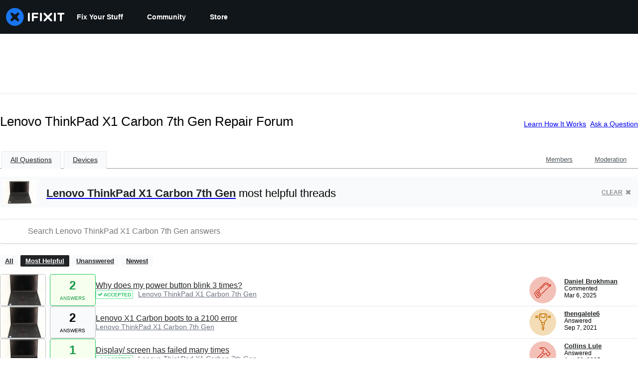

--- FILE ---
content_type: text/html; charset=utf-8
request_url: https://www.ifixit.com/Answers/Device/Lenovo_ThinkPad_X1_Carbon_7th_Gen
body_size: 21047
content:
<!DOCTYPE html>
<!--[if IE 8 ]>   <html class="lt-ie10 lt-ie9 ie8" lang="en" xmlns:fb="http://ogp.me/ns/fb#"><![endif]-->
<!--[if IE 9 ]>   <html class="lt-ie10 ie9" lang="en" xmlns:fb="http://ogp.me/ns/fb#"><![endif]-->
<!--[if (gte IE 10)|!(IE)]><!--><html dir="ltr" lang="en" xmlns:fb="http://ogp.me/ns/fb#"><!--<![endif]-->

   <head>
      
   <link rel="preconnect" href="https://assets.cdn.ifixit.com" crossorigin>
   <link rel="preconnect" href="https://guide-images.cdn.ifixit.com" crossorigin>
   <link rel="preconnect" href="https://cdn.shopify.com" crossorigin>

   <link rel="preload"
      href="https://assets.cdn.ifixit.com/Assets/translations/en-translations.js?13203"
      as="script"
      fetchpriority="high"
         >
   <link rel="preload"
      href="https://assets.cdn.ifixit.com/Assets/scripts/runtime.js.1b4a9073e1560c96448a.js"
      as="script"
      fetchpriority="high"
         >

      
      <script>
   window.dataLayer = window.dataLayer || [];
   function gtag(){dataLayer.push(arguments);}
   gtag('set', 'isEmployee', false);
   (function() {
      function hasPiwikConsent() {
         try {
            var fromPiwik = null
            document.cookie.split(';').forEach(function(cookie) {
               var parts = cookie.split('=');
               if (parts[0].trim() === 'ppms_privacy_6bf6bc54-82ca-4321-8620-b12d5c9b57b6') {
                  var cookieObject = JSON.parse(decodeURIComponent(parts[1]));
                  if (cookieObject && cookieObject.consents) {
                     fromPiwik = Object.values(cookieObject.consents).every(function(consent) {
                        return consent.status == 1;
                     });
                  }
               }
            });
         } catch (e) {
            console.error("Error parsing piwik cookie", e);
            return null;
         }
         return fromPiwik;
      }
      var needsConsent = false;
      var hasConsent = hasPiwikConsent();
      var cookiesOk = hasConsent !== null ? hasConsent : !needsConsent;
      var consent = cookiesOk ? 'granted' : 'denied';
      console.log("GTAG Consent", consent);
      gtag('consent', 'default', {
         'ad_storage': consent,
         'ad_user_data': consent,
         'ad_personalization': consent,
         'analytics_storage': consent,
      });
      gtag('event', 'consent_default', { consentValue: consent });
   })()
</script>
<!-- Google Tag Manager -->
<script>(function(w,d,s,l,i){w[l]=w[l]||[];w[l].push({'gtm.start':
new Date().getTime(),event:'gtm.js'});var f=d.getElementsByTagName(s)[0],
j=d.createElement(s),dl=l!='dataLayer'?'&l='+l:'';j.async=true;j.src=
'https://www.googletagmanager.com/gtm.js?id='+i+dl;f.parentNode.insertBefore(j,f);
})(window,document,'script','dataLayer','GTM-59NVBFN');</script>
<!-- End Google Tag Manager -->      <!-- ActiveCampaign Tracking Code -->
<script>
   (function(e,t,o,n,p,r,i){e.visitorGlobalObjectAlias=n;e[e.visitorGlobalObjectAlias]=e[e.visitorGlobalObjectAlias]||function(){(e[e.visitorGlobalObjectAlias].q=e[e.visitorGlobalObjectAlias].q||[]).push(arguments)};e[e.visitorGlobalObjectAlias].l=(new Date).getTime();r=t.createElement("script");r.src=o;r.async=true;i=t.getElementsByTagName("script")[0];i.parentNode.insertBefore(r,i)})(window,document,"https://diffuser-cdn.app-us1.com/diffuser/diffuser.js","vgo");
   vgo('setAccount', 1000565048);

   vgo('setTrackByDefault', false);

   function hasPiwikConsent() {
      try {
         var fromPiwik = null;
         document.cookie.split(';').forEach(function(cookie) {
            var parts = cookie.split('=');
            if (parts[0].trim() === 'ppms_privacy_6bf6bc54-82ca-4321-8620-b12d5c9b57b6') {
            var cookieObject = JSON.parse(decodeURIComponent(parts[1]));
            if (cookieObject && cookieObject.consents) {
               fromPiwik = Object.values(cookieObject.consents).every(function(consent) {
                  return consent.status == 1;
               });
            }
            }
         });
         return fromPiwik;
      } catch (e) {
         console.error("Error parsing piwik cookie", e);
         return null;
      }
   }

   // Check if consent is needed based on region
   var needsConsent = false;
   var hasConsent = hasPiwikConsent();
   var cookiesOk = hasConsent !== null ? hasConsent : !needsConsent;

   if (cookiesOk) {
      vgo('process', 'allowTracking');
      vgo('setEmail', '');
   }

    vgo('process');
</script>
<!-- End ActiveCampaign Tracking Code -->
      <title>Lenovo ThinkPad X1 Carbon 7th Gen Repair Forum - iFixit</title>

      <meta http-equiv="Content-Type" content="text/html;charset=utf-8" />
      <meta name="viewport" content="width=device-width, initial-scale=1">
      <meta name="description" content="Lenovo ThinkPad X1 Carbon 7th Gen questions - Why does my power button blink 3 times? - Lenovo X1 Carbon boots to a 2100 error - Display/ screen has failed many times - Just got a Replacement Battery from iFixit put in, &quot;Not Charging&quot; - Laptop will not use Battery Power after Battery Replacement..." />
      <meta name="title" content="Lenovo ThinkPad X1 Carbon 7th Gen Repair Forum - iFixit" />
      <meta name="keywords" content="answers, hardware, repair, questions, ask" />

         <meta name="robots" content="index, follow, max-image-preview:large" />

               <link id="canonical-link" rel="canonical" href="https://www.ifixit.com/Answers/Device/Lenovo_ThinkPad_X1_Carbon_7th_Gen" />
      
                  <link rel="alternate" hreflang="de" href="https://de.ifixit.com/Antworten/Device/Lenovo_ThinkPad_X1_Carbon_7th_Gen" />
      <link rel="alternate" hreflang="en" href="https://www.ifixit.com/Answers/Device/Lenovo_ThinkPad_X1_Carbon_7th_Gen" />
      <link rel="alternate" hreflang="es" href="https://es.ifixit.com/Respuestas/Device/Lenovo_ThinkPad_X1_Carbon_7th_Gen" />
      <link rel="alternate" hreflang="fr" href="https://fr.ifixit.com/R%C3%A9ponses/Device/Lenovo_ThinkPad_X1_Carbon_7th_Gen" />
      <link rel="alternate" hreflang="it" href="https://it.ifixit.com/Risposte/Device/Lenovo_ThinkPad_X1_Carbon_7th_Gen" />
      <link rel="alternate" hreflang="nl" href="https://nl.ifixit.com/Answers/Device/Lenovo_ThinkPad_X1_Carbon_7th_Gen" />
      <link rel="alternate" hreflang="pt" href="https://pt.ifixit.com/Answers/Device/Lenovo_ThinkPad_X1_Carbon_7th_Gen" />
      <link rel="alternate" hreflang="ru" href="https://ru.ifixit.com/Answers/Device/Lenovo_ThinkPad_X1_Carbon_7th_Gen" />
      <link rel="alternate" hreflang="tr" href="https://tr.ifixit.com/Answers/Device/Lenovo_ThinkPad_X1_Carbon_7th_Gen" />
      <link rel="alternate" hreflang="zh" href="https://zh.ifixit.com/Answers/Device/Lenovo_ThinkPad_X1_Carbon_7th_Gen" />
      <link rel="alternate" hreflang="ja" href="https://jp.ifixit.com/Answers/Device/Lenovo_ThinkPad_X1_Carbon_7th_Gen" />
      <link rel="alternate" hreflang="ko" href="https://ko.ifixit.com/Answers/Device/Lenovo_ThinkPad_X1_Carbon_7th_Gen" />
      <link rel="alternate" hreflang="x-default" href="https://www.ifixit.com/Answers/Device/Lenovo_ThinkPad_X1_Carbon_7th_Gen" />

            
            
            <meta name="verify-v1" content="jw37yaG9O4vmztqkH8xsZEeQtGHqzC3GZXfwk5xUCeM=" />

            
               <meta name="viewport" content="width=device-width, initial-scale=1.0, minimum-scale=1"/>
      
               <link rel="stylesheet" type="text/css" media="print" href="https://assets.cdn.ifixit.com/Assets/Admin/ifixit/Shared-print-4vKZnU54L24ZnG6tuvAwTw.css" />
      
      
            
                  <link rel="alternate" type="application/rss+xml" title="iFixit - Answers With Device &amp;quot;Lenovo ThinkPad X1 Carbon 7th Gen&amp;quot;" href="/Answers/Device/Lenovo_ThinkPad_X1_Carbon_7th_Gen?rss=yes" />
      
            
      
               <script>
   var deferCss = {
      hidden: true,
      timeout: null,
      unhide: function() {
         if (deferCss.hidden) {
            var hider = document.getElementById('cssHide');
            hider && hider.parentElement.removeChild(hider);

            var criticalCss = document.getElementById('criticalCss');
            criticalCss && criticalCss.parentElement.removeChild(criticalCss);

            deferCss.hidden = false;
         }
      },
      applyAllCss: function() {
         if (!deferCss.hidden) {
            return;
         }
         clearTimeout(deferCss.timeout);
         var links = document.querySelectorAll('.cssReady, .cssPreload');
         var link;
         for (var i = 0; i < links.length; ++i) {
            link = links[i];
                        link.onload = null;
            link.rel = 'stylesheet';
         }
         deferCss.unhide();
      },
      cssLoaded: function(link, success) {
         link.className = success ? "cssReady" : "cssFailed";
         if (!success) {
            console.error(link.href + " failed to load");
         }
         var stillWaiting = document.querySelector('.cssPreload');
         if (!stillWaiting) {
            deferCss.applyCssWhenDomLoaded();
         }
      },
      applyCssWhenDomLoaded: function() {
         // Loading hasn't finished yet
         if (document.readyState === 'loading') {
            document.addEventListener('DOMContentLoaded', function() { deferCss.applyAllCss(); });
         } else {
            // `DOMContentLoaded` has already fired
            deferCss.applyAllCss();
         }
      },
      setTimeout: function(timeout) {
         deferCss.timeout = setTimeout(function() {
            console.warn("Deferred CSS took too long to load. Displaying anyway...");
            deferCss.applyCssWhenDomLoaded();
         }, timeout);
      }
   };
                  deferCss.setTimeout(7000);
         </script>
   <style id="cssHide">
      .hide-until-css-loaded {
         display: none !important;
      }
   </style>
<script>
   /*! loadCSS. [c]2017 Filament Group, Inc. MIT License */
/* This file is meant as a standalone workflow for
- testing support for link[rel=preload]
- enabling async CSS loading in browsers that do not support rel=preload
- applying rel preload css once loaded, whether supported or not.
*/
(function( w ){
	"use strict";
	// rel=preload support test
	if( !w.loadCSS ){
		w.loadCSS = function(){};
	}
	// define on the loadCSS obj
	var rp = loadCSS.relpreload = {};
	// rel=preload feature support test
	// runs once and returns a function for compat purposes
	rp.support = (function(){
		var ret;
		try {
			ret = w.document.createElement( "link" ).relList.supports( "preload" );
		} catch (e) {
			ret = false;
		}
		return function(){
			return ret;
		};
	})();

	// if preload isn't supported, get an asynchronous load by using a non-matching media attribute
	// then change that media back to its intended value on load
	rp.bindMediaToggle = function( link ){
		// remember existing media attr for ultimate state, or default to 'all'
		var finalMedia = link.media || "all";

		function enableStylesheet(){
			// unbind listeners
			if( link.addEventListener ){
				link.removeEventListener( "load", enableStylesheet );
				link.removeEventListener( "error", enableStylesheet );
			} else if( link.attachEvent ){
				link.detachEvent( "onload", enableStylesheet );
				link.detachEvent( "onerror", enableStylesheet );
			}
			link.setAttribute( "onload", null ); 
			link.media = finalMedia;
		}

		// bind load handlers to enable media
		if( link.addEventListener ){
			link.addEventListener( "load", enableStylesheet );
		} else if( link.attachEvent ){
			link.attachEvent( "onload", enableStylesheet );
		}

		// Set rel and non-applicable media type to start an async request
		// note: timeout allows this to happen async to let rendering continue in IE
		setTimeout(function(){
			link.rel = "stylesheet";
			link.media = "only x";
		});
		// also enable media after 7 seconds,
		// which will catch very old browsers (android 2.x, old firefox) that don't support onload on link
		setTimeout( function() {
			link.onload && link.onload();
			enableStylesheet();
		}, 7000 );
	};

	// loop through link elements in DOM
	rp.poly = function(){
		// double check this to prevent external calls from running
		if( rp.support() ){
			return;
		}
		var links = w.document.getElementsByTagName( "link" );
		for( var i = 0; i < links.length; i++ ){
			var link = links[ i ];
			// qualify links to those with rel=preload and as=style attrs
			if( link.rel === "preload" && link.getAttribute( "as" ) === "style" && !link.getAttribute( "data-loadcss" ) ){
				// prevent rerunning on link
				link.setAttribute( "data-loadcss", true );
				// bind listeners to toggle media back
				rp.bindMediaToggle( link );
			}
		}
	};

	// if unsupported, run the polyfill
	if( !rp.support() ){
		// run once at least
		rp.poly();

		// rerun poly on an interval until onload
		var run = w.setInterval( rp.poly, 500 );
		if( w.addEventListener ){
			w.addEventListener( "load", function(){
				rp.poly();
				w.clearInterval( run );
			} );
		} else if( w.attachEvent ){
			w.attachEvent( "onload", function(){
				rp.poly();
				w.clearInterval( run );
			} );
		}
	}


	// commonjs
	if( typeof exports !== "undefined" ){
		exports.loadCSS = loadCSS;
	}
	else {
		w.loadCSS = loadCSS;
	}
}( typeof global !== "undefined" ? global : this ) );
</script>

      
      
   <noscript>
      
   </noscript>
         <link type="text/css" href="https://assets.cdn.ifixit.com/Assets/Guide/ifixit/guide-all-NPIAn_MrfEuGy9PkRAtm4A.css"
               rel="preload" as="style" onload="deferCss.cssLoaded(this, true)"
         onerror="this.onerror = this.onload = null; deferCss.cssLoaded(this, false);"
         class="cssPreload"
         />
   <link type="text/css" href="https://assets.cdn.ifixit.com/Assets/Admin/ifixit/font-awesome-1EMSA-1xNu6QLgjlbNFTNQ.css"
               rel="preload" as="style" onload="deferCss.cssLoaded(this, true)"
         onerror="this.onerror = this.onload = null; deferCss.cssLoaded(this, false);"
         class="cssPreload"
         />
   <link type="text/css" href="https://assets.cdn.ifixit.com/Assets/Guide/ifixit/module-all-EBwgMqI05crfGYEoIBZm1g.css"
               rel="preload" as="style" onload="deferCss.cssLoaded(this, true)"
         onerror="this.onerror = this.onload = null; deferCss.cssLoaded(this, false);"
         class="cssPreload"
         />
   <link type="text/css" href="https://assets.cdn.ifixit.com/Assets/Guide/ifixit/core-MOKrpbqISKNncJN1jmwygQ.css"
               rel="preload" as="style" onload="deferCss.cssLoaded(this, true)"
         onerror="this.onerror = this.onload = null; deferCss.cssLoaded(this, false);"
         class="cssPreload"
         />
   <link type="text/css" href="https://assets.cdn.ifixit.com/Assets/Admin/ifixit/tailwind-cli-2NPc_rTEac3PKpIgEnET5w.css"
               rel="preload" as="style" onload="deferCss.cssLoaded(this, true)"
         onerror="this.onerror = this.onload = null; deferCss.cssLoaded(this, false);"
         class="cssPreload"
         />
   <link type="text/css" href="https://assets.cdn.ifixit.com/Assets/Admin/ifixit/header_footer_old-t1NG_wZjmIspihJgi6ZkWg.css"
               rel="preload" as="style" onload="deferCss.cssLoaded(this, true)"
         onerror="this.onerror = this.onload = null; deferCss.cssLoaded(this, false);"
         class="cssPreload"
         />
   <link type="text/css" href="https://assets.cdn.ifixit.com/Assets/Guide/ifixit/Answers-index-7ohAxayPJgx2ohKqSJXVBQ.css"
               rel="preload" as="style" onload="deferCss.cssLoaded(this, true)"
         onerror="this.onerror = this.onload = null; deferCss.cssLoaded(this, false);"
         class="cssPreload"
         />
   <link type="text/css" href="https://assets.cdn.ifixit.com/Assets/Guide/ifixit/Answers-header-_ziyMEqUvSgoHBakZN9xzQ.css"
               rel="preload" as="style" onload="deferCss.cssLoaded(this, true)"
         onerror="this.onerror = this.onload = null; deferCss.cssLoaded(this, false);"
         class="cssPreload"
         />
   <link type="text/css" href="https://assets.cdn.ifixit.com/Assets/Guide/ifixit/Answers-common-3Y0wmuz6JULohFyAKqRgJw.css"
               rel="preload" as="style" onload="deferCss.cssLoaded(this, true)"
         onerror="this.onerror = this.onload = null; deferCss.cssLoaded(this, false);"
         class="cssPreload"
         />
   <link type="text/css" href="https://assets.cdn.ifixit.com/Assets/Guide/ifixit/search-3_FKHgiyFIkR78m7fIjtGg.css"
               rel="preload" as="style" onload="deferCss.cssLoaded(this, true)"
         onerror="this.onerror = this.onload = null; deferCss.cssLoaded(this, false);"
         class="cssPreload"
         />

   <noscript>
         <link type="text/css" href="https://assets.cdn.ifixit.com/Assets/Guide/ifixit/guide-all-NPIAn_MrfEuGy9PkRAtm4A.css"
               rel="stylesheet"
         />
   <link type="text/css" href="https://assets.cdn.ifixit.com/Assets/Admin/ifixit/font-awesome-1EMSA-1xNu6QLgjlbNFTNQ.css"
               rel="stylesheet"
         />
   <link type="text/css" href="https://assets.cdn.ifixit.com/Assets/Guide/ifixit/module-all-EBwgMqI05crfGYEoIBZm1g.css"
               rel="stylesheet"
         />
   <link type="text/css" href="https://assets.cdn.ifixit.com/Assets/Guide/ifixit/core-MOKrpbqISKNncJN1jmwygQ.css"
               rel="stylesheet"
         />
   <link type="text/css" href="https://assets.cdn.ifixit.com/Assets/Admin/ifixit/tailwind-cli-2NPc_rTEac3PKpIgEnET5w.css"
               rel="stylesheet"
         />
   <link type="text/css" href="https://assets.cdn.ifixit.com/Assets/Admin/ifixit/header_footer_old-t1NG_wZjmIspihJgi6ZkWg.css"
               rel="stylesheet"
         />
   <link type="text/css" href="https://assets.cdn.ifixit.com/Assets/Guide/ifixit/Answers-index-7ohAxayPJgx2ohKqSJXVBQ.css"
               rel="stylesheet"
         />
   <link type="text/css" href="https://assets.cdn.ifixit.com/Assets/Guide/ifixit/Answers-header-_ziyMEqUvSgoHBakZN9xzQ.css"
               rel="stylesheet"
         />
   <link type="text/css" href="https://assets.cdn.ifixit.com/Assets/Guide/ifixit/Answers-common-3Y0wmuz6JULohFyAKqRgJw.css"
               rel="stylesheet"
         />
   <link type="text/css" href="https://assets.cdn.ifixit.com/Assets/Guide/ifixit/search-3_FKHgiyFIkR78m7fIjtGg.css"
               rel="stylesheet"
         />

   </noscript>

      <script>
   </script>


      

            
               
   
   <!-- Google tag (gtag.js) -->
   <script async src="https://www.googletagmanager.com/gtag/js?id=G-5ZXNWJ73GK"></script>
   <script>
      window.dataLayer = window.dataLayer || [];
      function gtag(){dataLayer.push(arguments);}
      gtag('js', new Date());

            const ga4Params = {};
      const userProperties = {"preferred_store":"ifixit-us","preferred_language":"EN","customer_type":"regular"};
               gtag('config', 'G-5ZXNWJ73GK', ga4Params);
            gtag('set', 'user_properties', userProperties);
   </script>
   <!-- End Google tag (gtag.js) -->
         
      <script type="text/javascript">
         window.fbq=window.fbq||function(){};
      </script>                     <link rel="apple-touch-icon" sizes="57x57" href="https://assets.cdn.ifixit.com/static/icons/ifixit/apple-touch-icon-57x57.png">
<link rel="apple-touch-icon" sizes="60x60" href="https://assets.cdn.ifixit.com/static/icons/ifixit/apple-touch-icon-60x60.png">
<link rel="apple-touch-icon" sizes="72x72" href="https://assets.cdn.ifixit.com/static/icons/ifixit/apple-touch-icon-72x72.png">
<link rel="apple-touch-icon" sizes="76x76" href="https://assets.cdn.ifixit.com/static/icons/ifixit/apple-touch-icon-76x76.png">
<link rel="apple-touch-icon" sizes="114x114" href="https://assets.cdn.ifixit.com/static/icons/ifixit/apple-touch-icon-114x114.png">
<link rel="apple-touch-icon" sizes="120x120" href="https://assets.cdn.ifixit.com/static/icons/ifixit/apple-touch-icon-120x120.png">
<link rel="apple-touch-icon" sizes="144x144" href="https://assets.cdn.ifixit.com/static/icons/ifixit/apple-touch-icon-144x144.png">
<link rel="apple-touch-icon" sizes="152x152" href="https://assets.cdn.ifixit.com/static/icons/ifixit/apple-touch-icon-152x152.png">
<link rel="apple-touch-icon" sizes="180x180" href="https://assets.cdn.ifixit.com/static/icons/ifixit/apple-touch-icon-180x180.png">
<link rel="icon" type="image/png" href="https://assets.cdn.ifixit.com/static/icons/ifixit/favicon-32x32.png" sizes="32x32">
<link rel="icon" type="image/png" href="https://assets.cdn.ifixit.com/static/icons/ifixit/android-chrome-192x192.png" sizes="192x192">
<link rel="icon" type="image/png" href="https://assets.cdn.ifixit.com/static/icons/ifixit/favicon-96x96.png" sizes="96x96">
<link rel="icon" type="image/png" href="https://assets.cdn.ifixit.com/static/icons/ifixit/favicon-16x16.png" sizes="16x16">
<link rel="manifest" href="https://assets.cdn.ifixit.com/static/icons/ifixit/manifest.json">
<link rel="mask-icon" href="https://assets.cdn.ifixit.com/static/icons/ifixit/safari-pinned-tab.svg" color="#5bbad5">
<meta name="apple-mobile-web-app-title" content="ifixit">
<meta name="application-name" content="ifixit">
<meta name="msapplication-TileColor" content="#ffffff">
<meta name="msapplication-TileImage" content="https://assets.cdn.ifixit.com/static/icons/ifixit/mstile-144x144.png">
<meta name="theme-color" content="#ffffff">
   
      <script defer type="text/javascript" src="https://assets.cdn.ifixit.com/Assets/scripts/runtime.js.1b4a9073e1560c96448a.js"></script>
<script nomodule src="/v3/polyfill.min.js?flags=gated&amp;features=Array.prototype.flat,Array.prototype.flatMap,default,es2022,fetch,IntersectionObserver,Intl.RelativeTimeFormat,Intl.RelativeTimeFormat.~locale.en,NodeList.prototype.forEach,Number.isInteger,Object.entries,Object.fromEntries,Promise.prototype.finally,queueMicrotask,ResizeObserver,String.prototype.matchAll,WeakMap,WeakSet"></script>

   <script defer type="text/javascript" src="https://assets.cdn.ifixit.com/Assets/translations/en-translations.js?13203"></script>


   <script defer type="text/javascript" src="https://assets.cdn.ifixit.com/Assets/scripts/8837.faee5241ece9d0bcdacb.js"></script>
   <script defer type="text/javascript" src="https://assets.cdn.ifixit.com/Assets/scripts/2413.b69a6262b5d4c98dd8be.js"></script>
   <script defer type="text/javascript" src="https://assets.cdn.ifixit.com/Assets/scripts/8631.d239425ba42331c0ce78.js"></script>
   <script defer type="text/javascript" src="https://assets.cdn.ifixit.com/Assets/scripts/8657.35953f382a859666355b.js"></script>
   <script defer type="text/javascript" src="https://assets.cdn.ifixit.com/Assets/scripts/7750.c4150ef737a11141bad7.js"></script>
   <script defer type="text/javascript" src="https://assets.cdn.ifixit.com/Assets/scripts/2813.f8912389dd57f35cb3fa.js"></script>
   <script defer type="text/javascript" src="https://assets.cdn.ifixit.com/Assets/scripts/7319.d9767e999af32030c126.js"></script>
   <script defer type="text/javascript" src="https://assets.cdn.ifixit.com/Assets/scripts/6242.0eafec601ba9e41e09b1.js"></script>
   <script defer type="text/javascript" src="https://assets.cdn.ifixit.com/Assets/scripts/646.d59036fc5f60a4f93662.js"></script>
   <script defer type="text/javascript" src="https://assets.cdn.ifixit.com/Assets/scripts/8668.0d9df4fa89886fedce86.js"></script>
   <script defer type="text/javascript" src="https://assets.cdn.ifixit.com/Assets/scripts/5055.da8bd3039a015bdbb18c.js"></script>
   <script defer type="text/javascript" src="https://assets.cdn.ifixit.com/Assets/scripts/1886.b7d1eda049902278e565.js"></script>
   <script defer type="text/javascript" src="https://assets.cdn.ifixit.com/Assets/scripts/2419.5d1a45d9df2030409b97.js"></script>
   <script defer type="text/javascript" src="https://assets.cdn.ifixit.com/Assets/scripts/4597.aaf734530f48936a45fd.js"></script>
   <script defer type="text/javascript" src="https://assets.cdn.ifixit.com/Assets/scripts/6332.fb0195737eccf4d0ec6b.js"></script>
   <script defer type="text/javascript" src="https://assets.cdn.ifixit.com/Assets/scripts/8892.179c570a933226153171.js"></script>
   <script defer type="text/javascript" src="https://assets.cdn.ifixit.com/Assets/scripts/3118.bd254d3b05dbf5cfbeee.js"></script>
   <script defer type="text/javascript" src="https://assets.cdn.ifixit.com/Assets/scripts/4686.bccb61f79b407e719eae.js"></script>
   <script defer type="text/javascript" src="https://assets.cdn.ifixit.com/Assets/scripts/7287.21fb16d46991d12e585e.js"></script>
   <script defer type="text/javascript" src="https://assets.cdn.ifixit.com/Assets/scripts/1421.0d4206324b20d2699076.js"></script>
   <script defer type="text/javascript" src="https://assets.cdn.ifixit.com/Assets/scripts/5851.ff3d7c118b653271b30a.js"></script>
   <script defer type="text/javascript" src="https://assets.cdn.ifixit.com/Assets/scripts/5543.dbc6d1e53fb7c9f4f06d.js"></script>
   <script defer type="text/javascript" src="https://assets.cdn.ifixit.com/Assets/scripts/851.80dd84536f2c2e001ee0.js"></script>
   <script defer type="text/javascript" src="https://assets.cdn.ifixit.com/Assets/scripts/6600.618797fbec9ce87bcab6.js"></script>
   <script defer type="text/javascript" src="https://assets.cdn.ifixit.com/Assets/scripts/345.e38ff302acfe59409622.js"></script>
   <script defer type="text/javascript" src="https://assets.cdn.ifixit.com/Assets/scripts/5574.dbec2f482fa5a7bfb861.js"></script>
   <script defer type="text/javascript" src="https://assets.cdn.ifixit.com/Assets/scripts/9826.7e3b8beb38207ac48fa9.js"></script>
   <script defer type="text/javascript" src="https://assets.cdn.ifixit.com/Assets/scripts/6565.fd00e8f78921d8c7a9e2.js"></script>
   <script defer type="text/javascript" src="https://assets.cdn.ifixit.com/Assets/scripts/1451.ed3520c760410468e99a.js"></script>
   <script defer type="text/javascript" src="https://assets.cdn.ifixit.com/Assets/scripts/3175.da5f25e44e6adf183acd.js"></script>
   <script defer type="text/javascript" src="https://assets.cdn.ifixit.com/Assets/scripts/373.31494876667f433c85d8.js"></script>
   <script defer type="text/javascript" src="https://assets.cdn.ifixit.com/Assets/scripts/2044.e8a0058bb3a202fb32e6.js"></script>
   <script defer type="text/javascript" src="https://assets.cdn.ifixit.com/Assets/scripts/1093.0c4e17c9068e8550eb12.js"></script>
   <script defer type="text/javascript" src="https://assets.cdn.ifixit.com/Assets/scripts/5619.74b2dcc6a6fc5953c3cf.js"></script>
   <script defer type="text/javascript" src="https://assets.cdn.ifixit.com/Assets/scripts/9210.178e3141da735976d4fd.js"></script>
   <script defer type="text/javascript" src="https://assets.cdn.ifixit.com/Assets/scripts/139.347e605aa64f96797d8c.js"></script>
   <script defer type="text/javascript" src="https://assets.cdn.ifixit.com/Assets/scripts/442.7b36e4d39e6963de6aab.js"></script>
   <script defer type="text/javascript" src="https://assets.cdn.ifixit.com/Assets/scripts/1325.12ca8fb506d16a449bf0.js"></script>
   <script defer type="text/javascript" src="https://assets.cdn.ifixit.com/Assets/scripts/663.649b1d67dd29633f7792.js"></script>
   <script defer type="text/javascript" src="https://assets.cdn.ifixit.com/Assets/scripts/4465.ffc3be4e8cf903580b0b.js"></script>
   <script defer type="text/javascript" src="https://assets.cdn.ifixit.com/Assets/scripts/guidepage.js.9ba3071be6c3c7ca70ba.js"></script>
   <script defer type="text/javascript" src="https://assets.cdn.ifixit.com/Assets/scripts/ribbon-banner.js.d2287d791047218ebe71.js"></script>
   <script defer type="text/javascript" src="https://assets.cdn.ifixit.com/Assets/scripts/consent-banner.js.257fc2a9b8b08066e913.js"></script>
   <script defer type="text/javascript" src="https://assets.cdn.ifixit.com/Assets/scripts/error-capture.js.983536127ca166f719af.js"></script>
   <script defer type="text/javascript" src="https://assets.cdn.ifixit.com/Assets/scripts/8734.06d37c39ce56eab7dfe3.js"></script>
   <script defer type="text/javascript" src="https://assets.cdn.ifixit.com/Assets/scripts/answers-navbar.js.45bd64f3426f92c8ddb1.js"></script>
   <script defer type="text/javascript" src="https://assets.cdn.ifixit.com/Assets/scripts/answers-index.js.550e5e2f74e9bdb17df7.js"></script>


      
            <style id="criticalCss">
               </style>
   </head>

   <body  class="responsive fullWidth"          itemscope itemtype="http://schema.org/CollectionPage"          data-reactroot>

      <!-- https://accessibility.oit.ncsu.edu/it-accessibility-at-nc-state/developers/accessibility-handbook/mouse-and-keyboard-events/skip-to-main-content/ -->

<style>
    .skip-to-content {
    left: -999px;
    position: absolute;
    top: auto;
    width: 1px;
    height: 1px;
    overflow: hidden;
    z-index: -999;

    .skip-to-content:focus,
    .skip-to-content:active {
        color: white;
        background-color: black;
        left: 0;
        top: 0;
        width: auto;
        height: auto;
        overflow: auto;
        padding: 5px;
        margin: 5px;
        text-align: center;
        font-size: 36px;
        z-index: 999;
    }
    }
</style>

<a href="#content" class="skip-to-content hide-until-css-loaded">
    Skip to main content</a>

                           <div id="notifications" style="display:none;">
   <div class="close"><i class="fa fa-times " ></i></div>
   </div>
               
      <!-- Google Tag Manager (noscript) -->
<noscript><iframe src="https://www.googletagmanager.com/ns.html?id=GTM-59NVBFN"
height="0" width="0" style="display:none;visibility:hidden"></iframe></noscript>
<!-- End Google Tag Manager (noscript) -->      <!-- Piwik Pro Script -->
<script type="text/javascript">
window.piwikSiteId = '6bf6bc54-82ca-4321-8620-b12d5c9b57b6';
(function(window, document, dataLayerName, id) {
window[dataLayerName]=window[dataLayerName]||[],window[dataLayerName].push({start:(new Date).getTime(),event:"stg.start"});var scripts=document.getElementsByTagName('script')[0],tags=document.createElement('script');
function stgCreateCookie(a,b,c){var d="";if(c){var e=new Date;e.setTime(e.getTime()+24*c*60*60*1e3),d="; expires="+e.toUTCString();f="; SameSite=Strict"}document.cookie=a+"="+b+d+f+"; path=/"}
var isStgDebug=(window.location.href.match("stg_debug")||document.cookie.match("stg_debug"))&&!window.location.href.match("stg_disable_debug");stgCreateCookie("stg_debug",isStgDebug?1:"",isStgDebug?14:-1);
var qP=[];dataLayerName!=="dataLayer"&&qP.push("data_layer_name="+dataLayerName),isStgDebug&&qP.push("stg_debug");var qPString=qP.length>0?("?"+qP.join("&")):"";
tags.async=!0,tags.src='https://ifixit.containers.piwik.pro/'+id+".js"+qPString,scripts.parentNode.insertBefore(tags,scripts);
!function(a,n,i){a[n]=a[n]||{};for(var c=0;c<i.length;c++)!function(i){a[n][i]=a[n][i]||{},a[n][i].api=a[n][i].api||function(){var a=[].slice.call(arguments,0);"string"==typeof a[0]&&window[dataLayerName].push({event:n+"."+i+":"+a[0],parameters:[].slice.call(arguments,1)})}}(i[c])}(window,"ppms",["tm","cm"]);
})(window, document, 'pproDataLayer', '6bf6bc54-82ca-4321-8620-b12d5c9b57b6');
var _paq = window._paq = window._paq || [];
_paq.push(['setCustomDimensionValue', 1, 'ifixit-us']);
_paq.push(['setCustomDimensionValue', 2, 'EN']);
_paq.push(['setCustomDimensionValue', 22, 'en-us']);
if('' !== '') {
   const privilege = ''.replace('&amp;', '&');
   _paq.push(['setCustomDimensionValue', 3, privilege]);
}
</script>
<!-- End Piwik Pro Script -->
      
      <div id="background">
      <div class="react-component component-PopupModal"
      data-reactroot
   data-name="PopupModal"
   data-props="[]">
      </div>
      <div class="react-component component-Header"
      data-reactroot
   data-name="Header"
   data-props="{&quot;isOnCart&quot;:false,&quot;links&quot;:[{&quot;title&quot;:&quot;Fix Your Stuff&quot;,&quot;url&quot;:&quot;\/Guide&quot;,&quot;sublinks&quot;:[{&quot;title&quot;:&quot;Repair Guides&quot;,&quot;description&quot;:&quot;Learn how to fix just about anything with our step-by-step guides.&quot;,&quot;url&quot;:&quot;\/Guide&quot;},{&quot;title&quot;:&quot;Answers Forum&quot;,&quot;description&quot;:&quot;Share solutions and get help from a friend.&quot;,&quot;url&quot;:&quot;\/Answers&quot;},{&quot;title&quot;:&quot;Teardowns&quot;,&quot;description&quot;:&quot;Get a sneak peek inside the latest gadgets.&quot;,&quot;url&quot;:&quot;\/Teardown&quot;},{&quot;title&quot;:&quot;News&quot;,&quot;description&quot;:&quot;Your destination for tech repair news.&quot;,&quot;url&quot;:&quot;\/News&quot;}]},{&quot;title&quot;:&quot;Community&quot;,&quot;url&quot;:&quot;\/Community&quot;,&quot;sublinks&quot;:[{&quot;title&quot;:&quot;Get Involved&quot;,&quot;description&quot;:&quot;Help teach people to make their stuff work again.&quot;,&quot;url&quot;:&quot;\/Community&quot;},{&quot;title&quot;:&quot;Right to Repair&quot;,&quot;description&quot;:&quot;Learn about the Right to Repair movement and how to be an advocate.&quot;,&quot;url&quot;:&quot;\/Right-to-Repair&quot;},{&quot;title&quot;:&quot;Repairability&quot;,&quot;description&quot;:&quot;Learn why fixable products make sense.&quot;,&quot;url&quot;:&quot;\/repairability&quot;},{&quot;title&quot;:&quot;Our Manifesto&quot;,&quot;description&quot;:&quot;Join the repair revolution!&quot;,&quot;url&quot;:&quot;\/Manifesto&quot;}]},{&quot;title&quot;:&quot;Store&quot;,&quot;url&quot;:&quot;https:\/\/www.ifixit.com\/Store&quot;,&quot;hasStoreDropdown&quot;:true,&quot;sublinks&quot;:[{&quot;title&quot;:&quot;Featured&quot;,&quot;description&quot;:&quot;Quality parts and tools backed by our lifetime guarantee.&quot;,&quot;url&quot;:&quot;https:\/\/www.ifixit.com\/Store&quot;},{&quot;title&quot;:&quot;Tools&quot;,&quot;description&quot;:&quot;Shop our wide selection of precision tools.&quot;,&quot;url&quot;:&quot;https:\/\/www.ifixit.com\/Tools&quot;},{&quot;title&quot;:&quot;Parts&quot;,&quot;description&quot;:&quot;Shop parts backed by our quality guarantee.&quot;,&quot;url&quot;:&quot;https:\/\/www.ifixit.com\/Parts&quot;},{&quot;title&quot;:&quot;iPhone Batteries&quot;,&quot;description&quot;:&quot;Batteries tested and guaranteed plus a kit with everything you need.&quot;,&quot;url&quot;:&quot;https:\/\/www.ifixit.com\/Parts\/iPhone\/Batteries&quot;}]}],&quot;stores&quot;:[{&quot;name&quot;:&quot;United States&quot;,&quot;storeCode&quot;:&quot;us&quot;,&quot;localeCode&quot;:&quot;en-us&quot;,&quot;currency&quot;:&quot;USD&quot;,&quot;isDisplayStore&quot;:true},{&quot;name&quot;:&quot;Canada&quot;,&quot;storeCode&quot;:&quot;ca&quot;,&quot;localeCode&quot;:&quot;en-ca&quot;,&quot;currency&quot;:&quot;CAD&quot;,&quot;isDisplayStore&quot;:false},{&quot;name&quot;:&quot;Australia&quot;,&quot;storeCode&quot;:&quot;au&quot;,&quot;localeCode&quot;:&quot;en-au&quot;,&quot;currency&quot;:&quot;AUD&quot;,&quot;isDisplayStore&quot;:false},{&quot;name&quot;:&quot;United Kingdom&quot;,&quot;storeCode&quot;:&quot;uk&quot;,&quot;localeCode&quot;:&quot;en-gb&quot;,&quot;currency&quot;:&quot;GBP&quot;,&quot;isDisplayStore&quot;:false},{&quot;name&quot;:&quot;Europe&quot;,&quot;storeCode&quot;:&quot;eu&quot;,&quot;localeCode&quot;:&quot;en-eu&quot;,&quot;currency&quot;:&quot;EUR&quot;,&quot;isDisplayStore&quot;:false},{&quot;name&quot;:&quot;France&quot;,&quot;storeCode&quot;:&quot;fr&quot;,&quot;localeCode&quot;:&quot;fr-fr&quot;,&quot;currency&quot;:&quot;EUR&quot;,&quot;isDisplayStore&quot;:false},{&quot;name&quot;:&quot;Deutschland&quot;,&quot;storeCode&quot;:&quot;de&quot;,&quot;localeCode&quot;:&quot;de-de&quot;,&quot;currency&quot;:&quot;EUR&quot;,&quot;isDisplayStore&quot;:false},{&quot;name&quot;:&quot;Italia&quot;,&quot;storeCode&quot;:&quot;eu&quot;,&quot;localeCode&quot;:&quot;it-it&quot;,&quot;currency&quot;:&quot;EUR&quot;,&quot;isDisplayStore&quot;:false}],&quot;dropdowns&quot;:{&quot;languageDropdown&quot;:{&quot;languages&quot;:[{&quot;name&quot;:&quot;German&quot;,&quot;autoglottonym&quot;:&quot;Deutsch&quot;,&quot;currency&quot;:&quot;DEM&quot;,&quot;locale&quot;:&quot;de_DE&quot;,&quot;png16&quot;:&quot;https:\/\/upload.wikimedia.org\/wikipedia\/commons\/thumb\/b\/ba\/Flag_of_Germany.svg\/16px-Flag_of_Germany.svg.png&quot;,&quot;png32&quot;:&quot;https:\/\/upload.wikimedia.org\/wikipedia\/commons\/thumb\/b\/ba\/Flag_of_Germany.svg\/32px-Flag_of_Germany.svg.png&quot;,&quot;isoCode&quot;:&quot;DE&quot;,&quot;isSelected&quot;:false},{&quot;name&quot;:&quot;English&quot;,&quot;autoglottonym&quot;:&quot;English&quot;,&quot;currency&quot;:&quot;USD&quot;,&quot;locale&quot;:&quot;en_US&quot;,&quot;png16&quot;:&quot;https:\/\/upload.wikimedia.org\/wikipedia\/commons\/thumb\/a\/a4\/Flag_of_the_United_States.svg\/16px-Flag_of_the_United_States.svg.png&quot;,&quot;png32&quot;:&quot;https:\/\/upload.wikimedia.org\/wikipedia\/commons\/thumb\/a\/a4\/Flag_of_the_United_States.svg\/32px-Flag_of_the_United_States.svg.png&quot;,&quot;isSelected&quot;:true,&quot;isoCode&quot;:&quot;EN&quot;},{&quot;name&quot;:&quot;Spanish&quot;,&quot;autoglottonym&quot;:&quot;Espa\u00f1ol&quot;,&quot;currency&quot;:&quot;MXN&quot;,&quot;locale&quot;:&quot;es_MX&quot;,&quot;png16&quot;:&quot;https:\/\/upload.wikimedia.org\/wikipedia\/commons\/thumb\/f\/fc\/Flag_of_Mexico.svg\/16px-Flag_of_Mexico.svg.png&quot;,&quot;png32&quot;:&quot;https:\/\/upload.wikimedia.org\/wikipedia\/commons\/thumb\/f\/fc\/Flag_of_Mexico.svg\/32px-Flag_of_Mexico.svg.png&quot;,&quot;isoCode&quot;:&quot;ES&quot;,&quot;isSelected&quot;:false},{&quot;name&quot;:&quot;French&quot;,&quot;autoglottonym&quot;:&quot;Fran\u00e7ais&quot;,&quot;currency&quot;:&quot;EUR&quot;,&quot;locale&quot;:&quot;fr_FR&quot;,&quot;png16&quot;:&quot;https:\/\/upload.wikimedia.org\/wikipedia\/commons\/thumb\/c\/c3\/Flag_of_France.svg\/16px-Flag_of_France.svg.png&quot;,&quot;png32&quot;:&quot;https:\/\/upload.wikimedia.org\/wikipedia\/commons\/thumb\/c\/c3\/Flag_of_France.svg\/32px-Flag_of_France.svg.png&quot;,&quot;isoCode&quot;:&quot;FR&quot;,&quot;isSelected&quot;:false},{&quot;name&quot;:&quot;Italian&quot;,&quot;autoglottonym&quot;:&quot;Italiano&quot;,&quot;currency&quot;:&quot;EUR&quot;,&quot;locale&quot;:&quot;it_IT&quot;,&quot;png16&quot;:&quot;https:\/\/upload.wikimedia.org\/wikipedia\/commons\/thumb\/0\/03\/Flag_of_Italy.svg\/16px-Flag_of_Italy.svg.png&quot;,&quot;png32&quot;:&quot;https:\/\/upload.wikimedia.org\/wikipedia\/commons\/thumb\/0\/03\/Flag_of_Italy.svg\/32px-Flag_of_Italy.svg.png&quot;,&quot;isoCode&quot;:&quot;IT&quot;,&quot;isSelected&quot;:false},{&quot;name&quot;:&quot;Dutch&quot;,&quot;autoglottonym&quot;:&quot;Nederlands&quot;,&quot;currency&quot;:&quot;EUR&quot;,&quot;locale&quot;:&quot;nl_NL&quot;,&quot;png16&quot;:&quot;https:\/\/upload.wikimedia.org\/wikipedia\/commons\/thumb\/2\/20\/Flag_of_the_Netherlands.svg\/16px-Flag_of_the_Netherlands.svg.png&quot;,&quot;png32&quot;:&quot;https:\/\/upload.wikimedia.org\/wikipedia\/commons\/thumb\/2\/20\/Flag_of_the_Netherlands.svg\/32px-Flag_of_the_Netherlands.svg.png&quot;,&quot;isoCode&quot;:&quot;NL&quot;,&quot;isSelected&quot;:false},{&quot;name&quot;:&quot;Portuguese&quot;,&quot;autoglottonym&quot;:&quot;Portugu\u00eas&quot;,&quot;currency&quot;:&quot;PP&quot;,&quot;locale&quot;:&quot;pt_BR&quot;,&quot;png16&quot;:&quot;https:\/\/upload.wikimedia.org\/wikipedia\/commons\/thumb\/0\/05\/Flag_of_Brazil.svg\/16px-Flag_of_Brazil.svg.png&quot;,&quot;png32&quot;:&quot;https:\/\/upload.wikimedia.org\/wikipedia\/commons\/thumb\/0\/05\/Flag_of_Brazil.svg\/32px-Flag_of_Brazil.svg.png&quot;,&quot;isoCode&quot;:&quot;PT&quot;,&quot;isSelected&quot;:false},{&quot;name&quot;:&quot;Russian&quot;,&quot;autoglottonym&quot;:&quot;P\u0443\u0441\u0441\u043a\u0438\u0439&quot;,&quot;currency&quot;:&quot;RUR&quot;,&quot;locale&quot;:&quot;ru_RU&quot;,&quot;png16&quot;:&quot;https:\/\/upload.wikimedia.org\/wikipedia\/commons\/thumb\/f\/f3\/Flag_of_Russia.svg\/16px-Flag_of_Russia.svg.png&quot;,&quot;png32&quot;:&quot;https:\/\/upload.wikimedia.org\/wikipedia\/commons\/thumb\/f\/f3\/Flag_of_Russia.svg\/32px-Flag_of_Russia.svg.png&quot;,&quot;isoCode&quot;:&quot;RU&quot;,&quot;isSelected&quot;:false},{&quot;name&quot;:&quot;Turkish&quot;,&quot;autoglottonym&quot;:&quot;T\u00fcrk\u00e7e&quot;,&quot;currency&quot;:&quot;TRY&quot;,&quot;locale&quot;:&quot;tr_TR&quot;,&quot;png16&quot;:&quot;https:\/\/upload.wikimedia.org\/wikipedia\/commons\/thumb\/b\/b4\/Flag_of_Turkey.svg\/16px-Flag_of_Turkey.svg.png&quot;,&quot;png32&quot;:&quot;https:\/\/upload.wikimedia.org\/wikipedia\/commons\/thumb\/b\/b4\/Flag_of_Turkey.svg\/32px-Flag_of_Turkey.svg.png&quot;,&quot;isoCode&quot;:&quot;TR&quot;,&quot;isSelected&quot;:false},{&quot;name&quot;:&quot;Chinese&quot;,&quot;autoglottonym&quot;:&quot;\u4e2d\u6587&quot;,&quot;currency&quot;:&quot;HKD&quot;,&quot;locale&quot;:&quot;zh_CN&quot;,&quot;png16&quot;:&quot;https:\/\/upload.wikimedia.org\/wikipedia\/commons\/thumb\/f\/fa\/Flag_of_the_People%27s_Republic_of_China.svg\/16px-Flag_of_the_People%27s_Republic_of_China.svg.png&quot;,&quot;png32&quot;:&quot;https:\/\/upload.wikimedia.org\/wikipedia\/commons\/thumb\/f\/fa\/Flag_of_the_People%27s_Republic_of_China.svg\/32px-Flag_of_the_People%27s_Republic_of_China.svg.png&quot;,&quot;isoCode&quot;:&quot;ZH&quot;,&quot;isSelected&quot;:false},{&quot;name&quot;:&quot;Japanese&quot;,&quot;autoglottonym&quot;:&quot;\u65e5\u672c\u8a9e&quot;,&quot;currency&quot;:&quot;JPY&quot;,&quot;locale&quot;:&quot;ja_JP&quot;,&quot;png16&quot;:&quot;https:\/\/upload.wikimedia.org\/wikipedia\/commons\/thumb\/9\/9e\/Flag_of_Japan.svg\/16px-Flag_of_Japan.svg.png&quot;,&quot;png32&quot;:&quot;https:\/\/upload.wikimedia.org\/wikipedia\/commons\/thumb\/9\/9e\/Flag_of_Japan.svg\/32px-Flag_of_Japan.svg.png&quot;,&quot;isoCode&quot;:&quot;JP&quot;,&quot;isSelected&quot;:false},{&quot;name&quot;:&quot;Korean&quot;,&quot;autoglottonym&quot;:&quot;\ud55c\uad6d\uc5b4&quot;,&quot;currency&quot;:&quot;KRW&quot;,&quot;locale&quot;:&quot;ko_KR&quot;,&quot;png16&quot;:&quot;https:\/\/upload.wikimedia.org\/wikipedia\/commons\/thumb\/0\/09\/Flag_of_South_Korea.svg\/16px-Flag_of_South_Korea.svg.png&quot;,&quot;png32&quot;:&quot;https:\/\/upload.wikimedia.org\/wikipedia\/commons\/thumb\/0\/09\/Flag_of_South_Korea.svg\/32px-Flag_of_South_Korea.svg.png&quot;,&quot;isoCode&quot;:&quot;KO&quot;,&quot;isSelected&quot;:false}],&quot;translationPreferencesUrl&quot;:&quot;\/api\/2.0\/user\/setLanguagePreferences&quot;},&quot;userInfo&quot;:null,&quot;shopifyStore&quot;:{&quot;country&quot;:&quot;US&quot;,&quot;currencyCode&quot;:&quot;USD&quot;,&quot;language&quot;:&quot;EN&quot;,&quot;storeCode&quot;:&quot;us&quot;,&quot;shopDomain&quot;:&quot;ifixit-us.myshopify.com&quot;,&quot;storefrontAccessToken&quot;:&quot;db3099692534a56ecec7b974a329d302&quot;,&quot;cartUrl&quot;:&quot;https:\/\/www.ifixit.com\/cart&quot;,&quot;storeUrl&quot;:&quot;https:\/\/www.ifixit.com\/Store&quot;},&quot;cartDrawer&quot;:{&quot;locale&quot;:&quot;en-us&quot;},&quot;user&quot;:{&quot;priceTiers&quot;:null}},&quot;hideHeader&quot;:false,&quot;isPro&quot;:false}">
   <style>
   
* {
   -webkit-box-sizing: border-box;
   box-sizing: border-box;
}

html,
body {
   margin: 0;
   padding: 0;
   text-rendering: optimizeSpeed;
   position: relative;
   font-family: -apple-system, BlinkMacSystemFont, 'Segoe UI', 'Noto Sans', Helvetica, Arial, sans-serif, 'Apple Color Emoji', 'Segoe UI Emoji';
}

.header-wrapper {
   display: -webkit-box;
   display: -ms-flexbox;
   display: flex;
   -webkit-box-pack: center;
   -ms-flex-pack: center;
   justify-content: center;
   height: 68px;
   background: #11161A;
}

.header-container {
   display: -webkit-box;
   display: -ms-flexbox;
   display: flex;
   height: 100%;
   width: 1400px;
   padding: 0 12px;
}

.header-left {
   display: -webkit-box;
   display: -ms-flexbox;
   display: flex;
   -webkit-box-align: center;
   -ms-flex-align: center;
   align-items: center;
   -webkit-transition: all 0.25s;
   -o-transition: all 0.25s;
   transition: all 0.25s;
}

.header-space {
   -webkit-box-flex: 1;
   -ms-flex: 1;
   flex: 1;
   -webkit-box-pack: end;
   -ms-flex-pack: end;
   justify-content: flex-end;
}

.logo-container {
   display: -webkit-box;
   display: -ms-flexbox;
   display: flex;
   margin-inline: 16px;
}

.headings-container {
   display: -webkit-box;
   display: -ms-flexbox;
   display: flex;
   -webkit-box-align: stretch;
   -ms-flex-align: stretch;
   align-items: stretch;
   height: 100%;
}

.headings-container a.heading {
   -webkit-box-align: center;
   -ms-flex-align: center;
   align-items: center;
   display: -webkit-box;
   display: -ms-flexbox;
   display: flex;
   padding: 0 24px;
   color: white;
   font-size: 14px;
   font-weight: 600;
   text-decoration: none;
   margin: 0;
}

.menu-icon {
   display: none;
}

@media only screen and (max-width: 374px) {
   .logo-container {
      margin-inline: 12px;
   }
}

@media only screen and (max-width: 999px) {
   .header-container {
      padding-left: 12px;
   }

   .headings-container {
      display: none;
   }

   .menu-icon {
      display: -webkit-box;
      display: -ms-flexbox;
      display: flex;
      -ms-flex-negative: 0;
      flex-shrink: 0;
      padding: 6px;
   }
}

@media only screen and (min-width: 1440px) {
   .header-container {
      padding: 0;
   }
}
</style>
   <div class="header-wrapper">
      <div class="header-container">
         <div class="header-left">
            <div class="menu-icon">
               <span class="svg-container" style="width: 24px; height: 24px; display: inline-flex;"><svg xmlns="http://www.w3.org/2000/svg" width="24" height="24" viewBox="0 0 24 24" fill="none" stroke="#D2DADF" stroke-width="2" stroke-linecap="round" stroke-linejoin="round" class="feather feather-menu"><line x1="4" y1="12" x2="20" y2="12" class="middle"></line><line x1="4" y1="6" x2="20" y2="6" class="top"></line><line x1="4" y1="18" x2="20" y2="18" class="bottom"></line></svg></span>            </div>
            <div class="logo-container">
                                 <span class="svg-container" style="width: 118px; height: 36px; display: inline-flex;"><svg
   width="118"
   height="36"
   viewBox="0 0 118 36"
   fill="none"
   xmlns="http://www.w3.org/2000/svg"
   focusable="false"
   style="display: block"
>
   <path
      fillRule="evenodd"
      clipRule="evenodd"
      d="M108.185 13.1401H104.585C103.636 13.1401 102.858 12.3534 102.858 11.3942C102.858 10.4357 103.636 9.64859 104.585 9.64859H115.53C116.479 9.64859 117.257 10.4357 117.257 11.3942C117.257 12.3534 116.479 13.1401 115.53 13.1401H111.93V25.1143C111.93 26.1717 111.103 27.0077 110.057 27.0077C109.012 27.0077 108.185 26.1717 108.185 25.1143V13.1401Z"
      fill="white"
   />
   <path
      fillRule="evenodd"
      clipRule="evenodd"
      d="M96.2178 11.3942C96.2178 10.3372 97.0448 9.50126 98.0906 9.50126C99.1364 9.50126 99.9634 10.3372 99.9634 11.3942V25.1143C99.9634 26.1717 99.1364 27.0077 98.0906 27.0077C97.0448 27.0077 96.2178 26.1717 96.2178 25.1143V11.3942Z"
      fill="white"
   />
   <path
      fillRule="evenodd"
      clipRule="evenodd"
      d="M86.7676 18.3556L92.1018 12.9633C92.8473 12.2101 92.8473 10.9884 92.1018 10.2348C91.3566 9.48139 90.1478 9.48139 89.4027 10.2348L84.0685 15.6271L78.7343 10.2348C77.989 9.48139 76.7807 9.48139 76.0352 10.2348C75.2897 10.9884 75.2897 12.2099 76.0352 12.9633L81.3694 18.3556L76.0352 23.7477C75.2897 24.5011 75.2897 25.7228 76.0352 26.4764C76.4079 26.8532 76.8962 27.0414 77.3849 27.0414C77.8731 27.0414 78.3618 26.8532 78.7343 26.4764L84.0685 21.0841L89.4025 26.4764C89.7755 26.8532 90.2635 27.0414 90.7522 27.0414C91.2406 27.0414 91.7293 26.8532 92.1018 26.4764C92.8471 25.7228 92.8471 24.5011 92.1018 23.7477L86.7676 18.3556Z"
      fill="white"
   />
   <path
      fillRule="evenodd"
      clipRule="evenodd"
      d="M68.1737 11.3942C68.1737 10.3372 69.0006 9.50126 70.0462 9.50126C71.0923 9.50126 71.9193 10.3372 71.9193 11.3942V25.1143C71.9193 26.1717 71.0923 27.0077 70.0462 27.0077C69.0006 27.0077 68.1737 26.1717 68.1737 25.1143V11.3942Z"
      fill="white"
   />
   <path
      fillRule="evenodd"
      clipRule="evenodd"
      d="M52.0474 11.542C52.0474 10.4846 52.8746 9.64859 53.9206 9.64859H63.4551C64.4038 9.64859 65.1577 10.4109 65.1577 11.3697C65.1577 12.3287 64.4038 13.091 63.4551 13.091H55.7934V16.7544H62.3607C63.3091 16.7544 64.0628 17.5167 64.0628 18.4755C64.0628 19.4347 63.3091 20.1966 62.3607 20.1966H55.7934V25.1143C55.7934 26.1717 54.9662 27.0077 53.9206 27.0077C52.8746 27.0077 52.0474 26.1717 52.0474 25.1143V11.542Z"
      fill="white"
   />
   <path
      fillRule="evenodd"
      clipRule="evenodd"
      d="M44.0456 11.3942C44.0456 10.3372 44.8726 9.50126 45.9182 9.50126C46.9642 9.50126 47.791 10.3372 47.791 11.3942V25.1143C47.791 26.1717 46.9642 27.0077 45.9182 27.0077C44.8726 27.0077 44.0456 26.1717 44.0456 25.1143V11.3942Z"
      fill="white"
   />
   <path
      fillRule="evenodd"
      clipRule="evenodd"
      d="M22.7682 18.7576L26.2886 23.4561C26.5805 23.8461 26.5971 24.4944 26.3252 24.8986L26.1472 25.1625C25.8763 25.5659 25.3313 26.1268 24.9369 26.4092L24.5136 26.7101C24.1199 26.9919 23.4821 26.9816 23.0977 26.6865L18.4482 23.1233C18.0638 22.8282 17.4338 22.8282 17.0491 23.1233L12.3999 26.6865C12.015 26.9816 11.3739 26.9961 10.9773 26.7202L10.67 26.507C10.2731 26.2295 9.72042 25.6753 9.44417 25.2755L9.17896 24.8911C8.90271 24.4919 8.91463 23.8461 9.20524 23.4561L12.7305 18.7554C13.0211 18.3652 13.0211 17.7294 12.7305 17.3397L9.20524 12.6376C8.91463 12.2476 8.90359 11.6041 9.18205 11.2052L9.48171 10.7772C9.75906 10.3783 10.314 9.8274 10.7132 9.55372L10.9749 9.3738C11.3739 9.09878 12.015 9.11686 12.3999 9.41063L17.0491 12.974C17.4338 13.2689 18.0638 13.2689 18.4482 12.974L23.0977 9.41063C23.4821 9.11686 24.1364 9.07757 24.5533 9.3258L25.0396 9.61622C25.4563 9.86423 25.988 10.4172 26.2223 10.8442L26.3937 11.1569C26.6269 11.5829 26.5805 12.251 26.2886 12.641L22.7682 17.3419C22.4763 17.7317 22.4763 18.3688 22.7682 18.7576ZM17.8061 -2.79848e-09C7.97194 -2.79848e-09 -1.14211e-09 8.05854 -1.14211e-09 17.9989C-1.14211e-09 27.9404 7.97194 36 17.8061 36C27.6404 36 35.6124 27.9404 35.6124 17.9989C35.6124 8.05854 27.6404 -2.79848e-09 17.8061 -2.79848e-09Z"
      fill="#1975F1"
   />
</svg></span>                           </div>
         </div>
         <div class="headings-container">
            <a href="/Guide" class="heading">Fix Your Stuff</a>
            <a href="/Community" class="heading">Community</a>
            <a href="/Store" class="heading">Store</a>
         </div>
         <div class="header-space"></div>
      </div>
   </div>
   </div>
      <div class="react-component component-ConsentBanner"
      data-reactroot
   data-name="ConsentBanner"
   data-props="{&quot;isTest&quot;:false,&quot;flagEnabled&quot;:false,&quot;privacyPolicyUrl&quot;:&quot;https:\/\/www.ifixit.com\/Info\/Privacy&quot;,&quot;needsConsent&quot;:false,&quot;piwikSiteId&quot;:&quot;6bf6bc54-82ca-4321-8620-b12d5c9b57b6&quot;,&quot;shopifyConfig&quot;:{&quot;checkout&quot;:&quot;store.ifixit.com&quot;,&quot;storefront&quot;:&quot;ifixit.com&quot;,&quot;accessToken&quot;:&quot;db3099692534a56ecec7b974a329d302&quot;}}">
      </div>
            <div class="react-component component-RibbonBanner"
      data-reactroot
   data-name="RibbonBanner"
   data-props="{&quot;page&quot;:&quot;Answers&quot;,&quot;ribbon&quot;:{&quot;title&quot;:&quot;Join Banner Fallback&quot;,&quot;displayText&quot;:&quot;Join the Repair Community - &lt;a href=\&quot;\/Join\&quot;&gt;Create Account&lt;\/a&gt;&quot;}}">
   
      <div class="ribbon-banner-placeholder" style="min-height: 72px; background-color: var(--color-brand-500);"></div>
      </div>
      
   <div id="page" class="hide-until-css-loaded ">
                  <div class="react-component component-AnswersNavComponent"
      data-reactroot
   data-name="AnswersNavComponent"
   data-props="{&quot;breadCrumbs&quot;:[{&quot;name&quot;:&quot;All Answers&quot;,&quot;url&quot;:&quot;https:\/\/www.ifixit.com\/Answers&quot;},{&quot;name&quot;:&quot;PC&quot;,&quot;url&quot;:&quot;https:\/\/www.ifixit.com\/Answers\/Device\/PC&quot;},{&quot;name&quot;:&quot;Laptop&quot;,&quot;url&quot;:&quot;https:\/\/www.ifixit.com\/Answers\/Device\/PC_Laptop&quot;},{&quot;name&quot;:&quot;Lenovo Laptop&quot;,&quot;url&quot;:&quot;https:\/\/www.ifixit.com\/Answers\/Device\/Lenovo_Laptop&quot;},{&quot;name&quot;:&quot;Lenovo ThinkPad Series&quot;,&quot;url&quot;:&quot;https:\/\/www.ifixit.com\/Answers\/Device\/Lenovo_Thinkpad&quot;},{&quot;name&quot;:&quot;Lenovo ThinkPad X1 Series&quot;,&quot;url&quot;:&quot;https:\/\/www.ifixit.com\/Answers\/Device\/Lenovo_X1_Series&quot;},{&quot;name&quot;:&quot;Lenovo ThinkPad X1 Carbon&quot;,&quot;url&quot;:&quot;https:\/\/www.ifixit.com\/Answers\/Device\/ThinkPad_X1_Carbon&quot;},{&quot;name&quot;:&quot;7th Gen&quot;,&quot;url&quot;:&quot;https:\/\/www.ifixit.com\/Answers\/Device\/Lenovo_ThinkPad_X1_Carbon_7th_Gen&quot;}],&quot;navTabs&quot;:[{&quot;name&quot;:&quot;Parts&quot;,&quot;url&quot;:&quot;https:\/\/www.ifixit.com\/Parts\/Lenovo_ThinkPad_X1_Carbon_7th_Gen&quot;},{&quot;name&quot;:&quot;Guides&quot;,&quot;url&quot;:&quot;https:\/\/www.ifixit.com\/Device\/Lenovo_ThinkPad_X1_Carbon_7th_Gen#Section_Guides&quot;},{&quot;name&quot;:&quot;Answers&quot;,&quot;url&quot;:&quot;https:\/\/www.ifixit.com\/Answers\/Device\/Lenovo_ThinkPad_X1_Carbon_7th_Gen&quot;,&quot;isCurrentPage&quot;:true}]}">
      <style>
      .placeholder-guide-nav {
         height: 49px;
         border-bottom: 1px solid;
         border-color: #e5e7eb;
         width: 100%;
      }
      .placeholder-breadcrumbs-mobile {
         height: 40px;
      }
      @media (min-width: 576px) {
         .placeholder-breadcrumbs-mobile {
            display: none;
         }
      }
   </style>   <div class="placeholder-guide-nav"></div>
   <div class="placeholder-breadcrumbs-mobile"></div>   </div>
      
      
      <div id="main" >

         
         
         <div id="mainBody"
                     >
            <!-- MAIN BODY -->
            
                        
                        
            <div class="statuses">
</div>

            
                        
                        <div id="contentFloat">
               
               <div class="content-container">
                                                      
                  <div id="content">
                                             
                                                   <div class="page-title-container">
   <div class="page-title-flex">
      <div class="page-title answers">
         <h1 itemprop="specialty" class="page-title-text answers-text">Lenovo ThinkPad X1 Carbon 7th Gen Repair Forum</h1>
         <a href="/Answers/Ask" class="button button-action-solid visible-mobile">
            Ask         </a>
      </div>
      <div class="page-title-actions nav-buttons hidden-mobile">
         <a href="/Wiki/How_To_Answers" class="button">
            Learn How It Works         </a>
                  <a href="/Answers/Ask/Lenovo_ThinkPad_X1_Carbon_7th_Gen" id="askQuestion" class="button button-action">
            Ask a Question         </a>
      </div>
   </div>
   </div>

<div class="clearer"></div>

<div class="hidden-mobile">
   <div class="tab-container">
   <span class="touch-target tab-touch-target js-toggle-selected visible-mobile">All Questions <i class="fa fa-caret-down " ></i></span>
   <div class="tab-container-inner js-toggle-target">
      <div class="tabWrap">
      <ul class="tabs no-landscape-tabs" id="questionTabs">
               <li class="tab "
            >
                        <a href=/Answers               class="tab-link               "
                              data-tab="allquestions"
               data-url=""
                              >All Questions</a>
                        </li>
               <li class="tab "
            >
                        <a href=/Answers/Devices               class="tab-link               "
                              data-tab="devices"
               data-url=""
                              >Devices</a>
                        </li>
                     <li class="tab overflow">
            <ul class="overflow-list">
                           <li class="overflow-item ">
                  <a href="/Leaderboard">Members</a>
               </li>
                           <li class="overflow-item ">
                  <a href="/Moderation">Moderation</a>
               </li>
                        </ul>
         </li>
         </ul>
</div>
   </div>
</div>
</div>

         <div class="device-bar ">
               <a href="/Device/Lenovo_ThinkPad_X1_Carbon_7th_Gen"><img src="https://guide-images.cdn.ifixit.com/igi/WochWjkRKPLbOI5y.thumbnail" class="device-bar-image hidden-mobile" alt="Lenovo ThinkPad X1 Carbon 7th Gen"></a>
            <h2 class="device-bar-title">
         <a href="/Device/Lenovo_ThinkPad_X1_Carbon_7th_Gen"><strong itemprop="about" class="device-bar-name">Lenovo ThinkPad X1 Carbon 7th Gen</strong></a>
         most helpful threads      </h2>
      <a href="/Answers" class="clear-device">clear<i class="fa fa-times " ></i></a>
   </div>

   
<div class="search-filter-container">
   <div class="search-input-container">
      <div class="search-icon-container">
         <label for="answersSearch">
            <i  class="svg-icon" alt="Search Lenovo ThinkPad X1 Carbon 7th Gen answers" title="Search Lenovo ThinkPad X1 Carbon 7th Gen answers" style="display: inline-flex; width: 24px; height: 24px;"><svg xmlns="http://www.w3.org/2000/svg" viewBox="0 0 24 24" fill="none" stroke="currentColor" stroke-width="2" stroke-linecap="round" stroke-linejoin="round">
    <circle cx="10.5" cy="10.5" r="7.5"/>
    <line x1="21" y1="21" x2="15.8" y2="15.8"/>
</svg></i>         </label>
      </div>
      <input type="text" name="answersSearch" data-search-url="https://www.ifixit.com/Answers/Device/Lenovo_ThinkPad_X1_Carbon_7th_Gen"
      id="answersSearch" placeholder="Search Lenovo ThinkPad X1 Carbon 7th Gen answers"
      value="">
   </div>
   <div class="filter-options">
            
      <span class="filter-label filter-option touch-target js-toggle-selected visible-mobile">
         <i class="fa fa-caret-down " ></i>         Most Helpful      </span>
      <div class="filter-items js-toggle-target">
               <a class="            filter-option"
            href="/Answers/Device/Lenovo_ThinkPad_X1_Carbon_7th_Gen/All">All</a>
               <a class="filter-option-active            filter-option"
            href="/Answers/Device/Lenovo_ThinkPad_X1_Carbon_7th_Gen">Most Helpful</a>
               <a class="            filter-option"
            href="/Answers/Device/Lenovo_ThinkPad_X1_Carbon_7th_Gen/Unanswered">Unanswered</a>
               <a class="            filter-option"
            href="/Answers/Device/Lenovo_ThinkPad_X1_Carbon_7th_Gen/Newest">Newest</a>
            </div>
   </div>
   <div class="visible-mobile">
      <div class="tab-container">
   <span class="touch-target tab-touch-target js-toggle-selected visible-mobile">All Questions <i class="fa fa-caret-down " ></i></span>
   <div class="tab-container-inner js-toggle-target">
      <div class="tabWrap">
      <ul class="tabs no-landscape-tabs" id="mobileQuestionTabs">
               <li class="tab "
            >
                        <a href=/Answers               class="tab-link               "
                              data-tab="allquestions"
               data-url=""
                              >All Questions</a>
                        </li>
               <li class="tab "
            >
                        <a href=/Answers/Devices               class="tab-link               "
                              data-tab="devices"
               data-url=""
                              >Devices</a>
                        </li>
                     <li class="tab overflow">
            <ul class="overflow-list">
                           <li class="overflow-item ">
                  <a href="/Leaderboard">Members</a>
               </li>
                           <li class="overflow-item ">
                  <a href="/Moderation">Moderation</a>
               </li>
                        </ul>
         </li>
         </ul>
</div>
   </div>
</div>
      <div class="clearer"></div>
   </div>
   <div class="clearer visible-mobile"></div>
</div>

<meta itemprop="isAccessibleForFree" content="true">
<meta itemprop="name" content="Lenovo ThinkPad X1 Carbon 7th Gen Repair Forum">
<meta itemprop="keywords" content="repair,form,tag,device">
         <meta itemprop="dateModified" content="2025-08-29T00:43:24-0700">
      <section class="questions-list" itemprop="mainEntity" itemscope itemtype="http://schema.org/ItemList">
      <div id="post745970"
     class="question-row "
     itemprop="itemListElement"
     itemscope
     itemtype="http://schema.org/ListItem http://schema.org/Question">
   <meta itemprop="about" content="Lenovo ThinkPad X1 Carbon 7th Gen">
   <meta itemprop="dateCreated" content="2022-08-31T15:54:46-0700">
   <meta itemprop="dateModified" content="2025-03-06T14:54:38-0700">
      <div class="question-details-container hidden-mobile acceptedAnswer">
               <div class="question-details-box question-device-image">
           <img src="https://guide-images.cdn.ifixit.com/igi/WochWjkRKPLbOI5y.thumbnail"
             alt="Lenovo ThinkPad X1 Carbon 7th Gen"
             title="Lenovo ThinkPad X1 Carbon 7th Gen"
             width="96"
             height="72"
           >
         </div>
            <div class="question-details-box question-answers-number">
         <span class="question-num-answers" itemprop="answerCount">
            2         </span>
         <span class="question-answers-title">
                              Answers                     </span>
      </div>
   </div>
   <div class="question-title-container">
            <a href="/Answers/View/745970/Why+does+my+power+button+blink+3+times" title="i recently found my lost laptop. When i plug in my charger the power button flashes 3 times and then nothing happens from..."
       class="question-title"
       data-postid="745970"
       data-single-field="Why does my power button blink 3 times?"
       itemprop="name headline">Why does my power button blink 3 times?</a>
      <p class="question-device-name acceptedAnswer">
                    <span class="question-status-tag accepted"><i class="fa fa-check " ></i>accepted</span>
                             <a href="/Answers/Device/Lenovo_ThinkPad_X1_Carbon_7th_Gen">
             Lenovo ThinkPad X1 Carbon 7th Gen           </a>
                  <span class="visible-mobile inline-question-answers-number">
                                          2 Answers                     </span>
      </p>
   </div>
   <div class="question-author-container">
                  <div class="question-author-avatar circle-avatar hidden-mobile-tablet">
         <a href="/User/4683359/Daniel+Brokhman" aria-label="Daniel Brokhman ___('profile')">
            <img title="Daniel Brokhman - 1"
             src="https://assets.cdn.ifixit.com/static/images/avatars/User/ifixit/avatar-9.thumbnail"
             role="presentation">
         </a>
      </div>
      <div class="question-author hidden-mobile">
         <p class="question-author-name"><a href="/User/4683359/Daniel+Brokhman">Daniel Brokhman</a> </p>
         <p>Commented</p>
         <p class="question-date"><time   title="Thu, 06 Mar 2025 14:54:38 -0700" datetime="2025-03-06T14:54:38-07:00">Mar 6, 2025</time></p>
      </div>
      <div class="question-author visible-mobile">
         <p>commented <time   title="Thu, 06 Mar 2025 14:54:38 -0700" datetime="2025-03-06T14:54:38-07:00">Mar 6, 2025</time> by <a href="/User/4683359/Daniel+Brokhman"><strong>Daniel Brokhman</strong></a></p>
      </div>
   </div>
</div>
<div id="post634001"
     class="question-row "
     itemprop="itemListElement"
     itemscope
     itemtype="http://schema.org/ListItem http://schema.org/Question">
   <meta itemprop="about" content="Lenovo ThinkPad X1 Carbon 7th Gen">
   <meta itemprop="dateCreated" content="2020-05-10T17:39:58-0700">
   <meta itemprop="dateModified" content="2021-09-07T05:38:18-0700">
      <div class="question-details-container hidden-mobile answered">
               <div class="question-details-box question-device-image">
           <img src="https://guide-images.cdn.ifixit.com/igi/WochWjkRKPLbOI5y.thumbnail"
             alt="Lenovo ThinkPad X1 Carbon 7th Gen"
             title="Lenovo ThinkPad X1 Carbon 7th Gen"
             width="96"
             height="72"
           >
         </div>
            <div class="question-details-box question-answers-number">
         <span class="question-num-answers" itemprop="answerCount">
            2         </span>
         <span class="question-answers-title">
                              Answers                     </span>
      </div>
   </div>
   <div class="question-title-container">
            <a href="/Answers/View/634001/Lenovo+X1+Carbon+boots+to+a+2100+error" title="Need Solution I have purchased lenovo x1 carbon ( 7th generation) 1 month ago.Everything was working fine,and one day when..."
       class="question-title"
       data-postid="634001"
       data-single-field="Lenovo X1 Carbon boots to a 2100 error"
       itemprop="name headline">Lenovo X1 Carbon boots to a 2100 error</a>
      <p class="question-device-name answered">
                             <a href="/Answers/Device/Lenovo_ThinkPad_X1_Carbon_7th_Gen">
             Lenovo ThinkPad X1 Carbon 7th Gen           </a>
                  <span class="visible-mobile inline-question-answers-number">
                                          2 Answers                     </span>
      </p>
   </div>
   <div class="question-author-container">
                  <div class="question-author-avatar circle-avatar hidden-mobile-tablet">
         <a href="/User/4023703/thengalele6" aria-label="thengalele6 ___('profile')">
            <img title="thengalele6 - 1"
             src="https://assets.cdn.ifixit.com/static/images/avatars/User/ifixit/avatar-12.thumbnail"
             role="presentation">
         </a>
      </div>
      <div class="question-author hidden-mobile">
         <p class="question-author-name"><a href="/User/4023703/thengalele6">thengalele6</a> </p>
         <p>Answered</p>
         <p class="question-date"><time   title="Tue, 07 Sep 2021 05:38:18 -0700" datetime="2021-09-07T05:38:18-07:00">Sep 7, 2021</time></p>
      </div>
      <div class="question-author visible-mobile">
         <p>answered <time   title="Tue, 07 Sep 2021 05:38:18 -0700" datetime="2021-09-07T05:38:18-07:00">Sep 7, 2021</time> by <a href="/User/4023703/thengalele6"><strong>thengalele6</strong></a></p>
      </div>
   </div>
</div>
<div id="post834174"
     class="question-row "
     itemprop="itemListElement"
     itemscope
     itemtype="http://schema.org/ListItem http://schema.org/Question">
   <meta itemprop="about" content="Lenovo ThinkPad X1 Carbon 7th Gen">
   <meta itemprop="dateCreated" content="2024-01-28T17:30:49-0700">
   <meta itemprop="dateModified" content="2025-08-29T00:43:24-0700">
      <div class="question-details-container hidden-mobile acceptedAnswer">
               <div class="question-details-box question-device-image">
           <img src="https://guide-images.cdn.ifixit.com/igi/WochWjkRKPLbOI5y.thumbnail"
             alt="Lenovo ThinkPad X1 Carbon 7th Gen"
             title="Lenovo ThinkPad X1 Carbon 7th Gen"
             width="96"
             height="72"
           >
         </div>
            <div class="question-details-box question-answers-number">
         <span class="question-num-answers" itemprop="answerCount">
            1         </span>
         <span class="question-answers-title">
                              Answer                     </span>
      </div>
   </div>
   <div class="question-title-container">
            <a href="/Answers/View/834174/Display-+screen+has+failed+many+times" title="Hello, I have had this Gen 7 Lenovo Carbon X1 Since 2020. The details are below but the summary of this text is basically..."
       class="question-title"
       data-postid="834174"
       data-single-field="Display/ screen has failed many times"
       itemprop="name headline">Display/ screen has failed many times</a>
      <p class="question-device-name acceptedAnswer">
                    <span class="question-status-tag accepted"><i class="fa fa-check " ></i>accepted</span>
                             <a href="/Answers/Device/Lenovo_ThinkPad_X1_Carbon_7th_Gen">
             Lenovo ThinkPad X1 Carbon 7th Gen           </a>
                  <span class="visible-mobile inline-question-answers-number">
                                          1 Answer                     </span>
      </p>
   </div>
   <div class="question-author-container">
                  <div class="question-author-avatar circle-avatar hidden-mobile-tablet">
         <a href="/User/4891714/Collins+Lule" aria-label="Collins Lule ___('profile')">
            <img title="Collins Lule - 1"
             src="https://assets.cdn.ifixit.com/static/images/avatars/User/ifixit/avatar-7.thumbnail"
             role="presentation">
         </a>
      </div>
      <div class="question-author hidden-mobile">
         <p class="question-author-name"><a href="/User/4891714/Collins+Lule">Collins Lule</a> </p>
         <p>Answered</p>
         <p class="question-date"><time   title="Fri, 29 Aug 2025 00:43:24 -0700" datetime="2025-08-29T00:43:24-07:00">Aug 29, 2025</time></p>
      </div>
      <div class="question-author visible-mobile">
         <p>answered <time   title="Fri, 29 Aug 2025 00:43:24 -0700" datetime="2025-08-29T00:43:24-07:00">Aug 29, 2025</time> by <a href="/User/4891714/Collins+Lule"><strong>Collins Lule</strong></a></p>
      </div>
   </div>
</div>
<div id="post747391"
     class="question-row "
     itemprop="itemListElement"
     itemscope
     itemtype="http://schema.org/ListItem http://schema.org/Question">
   <meta itemprop="about" content="Lenovo ThinkPad X1 Carbon 7th Gen">
   <meta itemprop="dateCreated" content="2022-09-12T08:42:30-0700">
   <meta itemprop="dateModified" content="2024-05-30T22:21:15-0700">
      <div class="question-details-container hidden-mobile unanswered">
               <div class="question-details-box question-device-image">
           <img src="https://guide-images.cdn.ifixit.com/igi/WochWjkRKPLbOI5y.thumbnail"
             alt="Lenovo ThinkPad X1 Carbon 7th Gen"
             title="Lenovo ThinkPad X1 Carbon 7th Gen"
             width="96"
             height="72"
           >
         </div>
            <div class="question-details-box question-answers-number">
         <span class="question-num-answers" itemprop="answerCount">
            0         </span>
         <span class="question-answers-title">
                              Answers                     </span>
      </div>
   </div>
   <div class="question-title-container">
            <a href="/Answers/View/747391/Just+got+a+Replacement+Battery+from+iFixit+put+in,+%22Not+Charging%22" title="My Lenovo Thinkpad X1 Carbon&#039;s battery was reporting that it was running at 81% of full capacity, so I decided to break..."
       class="question-title"
       data-postid="747391"
       data-single-field="Just got a Replacement Battery from iFixit put in, &quot;Not Charging&quot;"
       itemprop="name headline">Just got a Replacement Battery from iFixit put in, &quot;Not Charging&quot;</a>
      <p class="question-device-name unanswered">
                    <span class="question-status-tag unanswered">unanswered</span>
                             <a href="/Answers/Device/Lenovo_ThinkPad_X1_Carbon_7th_Gen">
             Lenovo ThinkPad X1 Carbon 7th Gen           </a>
                  <span class="visible-mobile inline-question-answers-number">
                                          0 Answers                     </span>
      </p>
   </div>
   <div class="question-author-container">
                  <div class="question-author-avatar circle-avatar hidden-mobile-tablet">
         <a href="/User/4516889/Muhammad+Azeemullah" aria-label="Muhammad Azeemullah ___('profile')">
            <img title="Muhammad Azeemullah - 1"
             src="https://guide-images.cdn.ifixit.com/igi/WxILrkLtKakaJkCl.thumbnail"
             role="presentation">
         </a>
      </div>
      <div class="question-author hidden-mobile">
         <p class="question-author-name"><a href="/User/4516889/Muhammad+Azeemullah">Muhammad Azeemullah</a> </p>
         <p>Answered</p>
         <p class="question-date"><time   title="Thu, 30 May 2024 22:21:15 -0700" datetime="2024-05-30T22:21:15-07:00">May 30, 2024</time></p>
      </div>
      <div class="question-author visible-mobile">
         <p>answered <time   title="Thu, 30 May 2024 22:21:15 -0700" datetime="2024-05-30T22:21:15-07:00">May 30, 2024</time> by <a href="/User/4516889/Muhammad+Azeemullah"><strong>Muhammad Azeemullah</strong></a></p>
      </div>
   </div>
</div>
<div id="post842180"
     class="question-row "
     itemprop="itemListElement"
     itemscope
     itemtype="http://schema.org/ListItem http://schema.org/Question">
   <meta itemprop="about" content="Lenovo ThinkPad X1 Carbon 7th Gen">
   <meta itemprop="dateCreated" content="2024-03-24T15:07:55-0700">
   <meta itemprop="dateModified" content="2024-03-26T00:44:46-0700">
      <div class="question-details-container hidden-mobile unanswered">
               <div class="question-details-box question-device-image">
           <img src="https://guide-images.cdn.ifixit.com/igi/WochWjkRKPLbOI5y.thumbnail"
             alt="Lenovo ThinkPad X1 Carbon 7th Gen"
             title="Lenovo ThinkPad X1 Carbon 7th Gen"
             width="96"
             height="72"
           >
         </div>
            <div class="question-details-box question-answers-number">
         <span class="question-num-answers" itemprop="answerCount">
            0         </span>
         <span class="question-answers-title">
                              Answers                     </span>
      </div>
   </div>
   <div class="question-title-container">
            <a href="/Answers/View/842180/Laptop+will+not+use+Battery+Power+after+Battery+Replacement" title="Hello! I just purchased a replacement battery from here and did a replacement. The laptop turned on just fine, and the..."
       class="question-title"
       data-postid="842180"
       data-single-field="Laptop will not use Battery Power after Battery Replacement"
       itemprop="name headline">Laptop will not use Battery Power after Battery Replacement</a>
      <p class="question-device-name unanswered">
                    <span class="question-status-tag unanswered">unanswered</span>
                             <a href="/Answers/Device/Lenovo_ThinkPad_X1_Carbon_7th_Gen">
             Lenovo ThinkPad X1 Carbon 7th Gen           </a>
                  <span class="visible-mobile inline-question-answers-number">
                                          0 Answers                     </span>
      </p>
   </div>
   <div class="question-author-container">
                  <div class="question-author-avatar circle-avatar hidden-mobile-tablet">
         <a href="/User/4483927/Smart+Tech" aria-label="Smart Tech ___('profile')">
            <img title="Smart Tech - 1"
             src="https://guide-images.cdn.ifixit.com/igi/agl1PvCU5FdWFopR.thumbnail"
             role="presentation">
         </a>
      </div>
      <div class="question-author hidden-mobile">
         <p class="question-author-name"><a href="/User/4483927/Smart+Tech">Smart Tech</a> </p>
         <p>Answered</p>
         <p class="question-date"><time   title="Tue, 26 Mar 2024 00:44:46 -0700" datetime="2024-03-26T00:44:46-07:00">Mar 26, 2024</time></p>
      </div>
      <div class="question-author visible-mobile">
         <p>answered <time   title="Tue, 26 Mar 2024 00:44:46 -0700" datetime="2024-03-26T00:44:46-07:00">Mar 26, 2024</time> by <a href="/User/4483927/Smart+Tech"><strong>Smart Tech</strong></a></p>
      </div>
   </div>
</div>
<div id="post876002"
     class="question-row "
     itemprop="itemListElement"
     itemscope
     itemtype="http://schema.org/ListItem http://schema.org/Question">
   <meta itemprop="about" content="Lenovo ThinkPad X1 Carbon 7th Gen">
   <meta itemprop="dateCreated" content="2024-11-04T06:02:49-0700">
   <meta itemprop="dateModified" content="2025-03-29T14:50:43-0700">
      <div class="question-details-container hidden-mobile acceptedAnswer">
               <div class="question-details-box question-device-image">
           <img src="https://guide-images.cdn.ifixit.com/igi/WochWjkRKPLbOI5y.thumbnail"
             alt="Lenovo ThinkPad X1 Carbon 7th Gen"
             title="Lenovo ThinkPad X1 Carbon 7th Gen"
             width="96"
             height="72"
           >
         </div>
            <div class="question-details-box question-answers-number">
         <span class="question-num-answers" itemprop="answerCount">
            4         </span>
         <span class="question-answers-title">
                              Answers                     </span>
      </div>
   </div>
   <div class="question-title-container">
            <a href="/Answers/View/876002/Bluetooth+not+finding+any+bluetooth+devices." title="As the title states, when attempting to connect a bluetooth device with Windows 11, there are no bluetooth devices. The..."
       class="question-title"
       data-postid="876002"
       data-single-field="Bluetooth not finding any bluetooth devices."
       itemprop="name headline">Bluetooth not finding any bluetooth devices.</a>
      <p class="question-device-name acceptedAnswer">
                    <span class="question-status-tag accepted"><i class="fa fa-check " ></i>accepted</span>
                             <a href="/Answers/Device/Lenovo_ThinkPad_X1_Carbon_7th_Gen">
             Lenovo ThinkPad X1 Carbon 7th Gen           </a>
                  <span class="visible-mobile inline-question-answers-number">
                                          4 Answers                     </span>
      </p>
   </div>
   <div class="question-author-container">
                  <div class="question-author-avatar circle-avatar hidden-mobile-tablet">
         <a href="/User/4537573/Axodouble" aria-label="Axodouble ___('profile')">
            <img title="Axodouble - 1"
             src="https://assets.cdn.ifixit.com/static/images/avatars/User/ifixit/avatar-11.thumbnail"
             role="presentation">
         </a>
      </div>
      <div class="question-author hidden-mobile">
         <p class="question-author-name"><a href="/User/4537573/Axodouble">Axodouble</a> </p>
         <p>Accepted an answer</p>
         <p class="question-date"><time   title="Sat, 29 Mar 2025 14:50:43 -0700" datetime="2025-03-29T14:50:43-07:00">Mar 29, 2025</time></p>
      </div>
      <div class="question-author visible-mobile">
         <p>answer accepted <time   title="Sat, 29 Mar 2025 14:50:43 -0700" datetime="2025-03-29T14:50:43-07:00">Mar 29, 2025</time> by <a href="/User/4537573/Axodouble"><strong>Axodouble</strong></a></p>
      </div>
   </div>
</div>
<div id="post894811"
     class="question-row "
     itemprop="itemListElement"
     itemscope
     itemtype="http://schema.org/ListItem http://schema.org/Question">
   <meta itemprop="about" content="Lenovo ThinkPad X1 Carbon 7th Gen">
   <meta itemprop="dateCreated" content="2025-04-05T07:09:19-0700">
   <meta itemprop="dateModified" content="2025-04-30T16:32:41-0700">
      <div class="question-details-container hidden-mobile answered">
               <div class="question-details-box question-device-image">
           <img src="https://guide-images.cdn.ifixit.com/igi/WochWjkRKPLbOI5y.thumbnail"
             alt="Lenovo ThinkPad X1 Carbon 7th Gen"
             title="Lenovo ThinkPad X1 Carbon 7th Gen"
             width="96"
             height="72"
           >
         </div>
            <div class="question-details-box question-answers-number">
         <span class="question-num-answers" itemprop="answerCount">
            2         </span>
         <span class="question-answers-title">
                              Answers                     </span>
      </div>
   </div>
   <div class="question-title-container">
            <a href="/Answers/View/894811/Broken+display+on+Lenovo+ThinkPad+X1+Carbon+7th+Gen+(20R1)" title="Hello! The display has stopped working. The issue happened because a child left a small Lego piece near the hinge of the..."
       class="question-title"
       data-postid="894811"
       data-single-field="Broken display on Lenovo ThinkPad X1 Carbon 7th Gen (20R1)"
       itemprop="name headline">Broken display on Lenovo ThinkPad X1 Carbon 7th Gen (20R1)</a>
      <p class="question-device-name answered">
                             <a href="/Answers/Device/Lenovo_ThinkPad_X1_Carbon_7th_Gen">
             Lenovo ThinkPad X1 Carbon 7th Gen           </a>
                  <span class="visible-mobile inline-question-answers-number">
                                          2 Answers                     </span>
      </p>
   </div>
   <div class="question-author-container">
                  <div class="question-author-avatar circle-avatar hidden-mobile-tablet">
         <a href="/User/263105/oldturkey03" aria-label="oldturkey03 ___('profile')">
            <img title="oldturkey03 - 832.1k"
             src="https://guide-images.cdn.ifixit.com/igi/vrZ3Vg3QEqAcPjCB.thumbnail"
             role="presentation">
         </a>
      </div>
      <div class="question-author hidden-mobile">
         <p class="question-author-name"><a href="/User/263105/oldturkey03">oldturkey03</a> <span class="post-rep-count" title="Reputation Points">832.1k</span></p>
         <p>Answered</p>
         <p class="question-date"><time   title="Wed, 30 Apr 2025 16:32:41 -0700" datetime="2025-04-30T16:32:41-07:00">Apr 30, 2025</time></p>
      </div>
      <div class="question-author visible-mobile">
         <p>answered <time   title="Wed, 30 Apr 2025 16:32:41 -0700" datetime="2025-04-30T16:32:41-07:00">Apr 30, 2025</time> by <a href="/User/263105/oldturkey03"><strong>oldturkey03</strong></a></p>
      </div>
   </div>
</div>
<div id="post719414"
     class="question-row "
     itemprop="itemListElement"
     itemscope
     itemtype="http://schema.org/ListItem http://schema.org/Question">
   <meta itemprop="about" content="Lenovo ThinkPad X1 Carbon 7th Gen">
   <meta itemprop="dateCreated" content="2022-01-23T08:27:13-0700">
   <meta itemprop="dateModified" content="2024-12-20T12:49:46-0700">
      <div class="question-details-container hidden-mobile acceptedAnswer">
               <div class="question-details-box question-device-image">
           <img src="https://guide-images.cdn.ifixit.com/igi/WochWjkRKPLbOI5y.thumbnail"
             alt="Lenovo ThinkPad X1 Carbon 7th Gen"
             title="Lenovo ThinkPad X1 Carbon 7th Gen"
             width="96"
             height="72"
           >
         </div>
            <div class="question-details-box question-answers-number">
         <span class="question-num-answers" itemprop="answerCount">
            1         </span>
         <span class="question-answers-title">
                              Answer                     </span>
      </div>
   </div>
   <div class="question-title-container">
            <a href="/Answers/View/719414/Ethernet+adapter+does+not+work." title="My gen 9 x1 Carbon does not have an Ethernet Port, so I bought an USB Type-C to Ethernet adapter. I have used this adapter..."
       class="question-title"
       data-postid="719414"
       data-single-field="Ethernet adapter does not work."
       itemprop="name headline">Ethernet adapter does not work.</a>
      <p class="question-device-name acceptedAnswer">
                    <span class="question-status-tag accepted"><i class="fa fa-check " ></i>accepted</span>
                             <a href="/Answers/Device/Lenovo_ThinkPad_X1_Carbon_7th_Gen">
             Lenovo ThinkPad X1 Carbon 7th Gen           </a>
                  <span class="visible-mobile inline-question-answers-number">
                                          1 Answer                     </span>
      </p>
   </div>
   <div class="question-author-container">
                  <div class="question-author-avatar circle-avatar hidden-mobile-tablet">
         <a href="/User/1117590/Matt+Zieminski" aria-label="Matt Zieminski ___('profile')">
            <img title="Matt Zieminski - 46.9k"
             src="https://guide-images.cdn.ifixit.com/igi/2RKZscfYEBHC6mjT.thumbnail"
             role="presentation">
         </a>
      </div>
      <div class="question-author hidden-mobile">
         <p class="question-author-name"><a href="/User/1117590/Matt+Zieminski">Matt Zieminski</a> <span class="post-rep-count" title="Reputation Points">46.9k</span></p>
         <p>Accepted an answer</p>
         <p class="question-date"><time   title="Fri, 20 Dec 2024 12:49:46 -0700" datetime="2024-12-20T12:49:46-07:00">Dec 20, 2024</time></p>
      </div>
      <div class="question-author visible-mobile">
         <p>answer accepted <time   title="Fri, 20 Dec 2024 12:49:46 -0700" datetime="2024-12-20T12:49:46-07:00">Dec 20, 2024</time> by <a href="/User/1117590/Matt+Zieminski"><strong>Matt Zieminski</strong></a></p>
      </div>
   </div>
</div>
<div id="post860144"
     class="question-row "
     itemprop="itemListElement"
     itemscope
     itemtype="http://schema.org/ListItem http://schema.org/Question">
   <meta itemprop="about" content="Lenovo ThinkPad X1 Carbon 7th Gen">
   <meta itemprop="dateCreated" content="2024-07-19T00:07:55-0700">
   <meta itemprop="dateModified" content="2024-12-20T12:41:40-0700">
      <div class="question-details-container hidden-mobile acceptedAnswer">
               <div class="question-details-box question-device-image">
           <img src="https://guide-images.cdn.ifixit.com/igi/WochWjkRKPLbOI5y.thumbnail"
             alt="Lenovo ThinkPad X1 Carbon 7th Gen"
             title="Lenovo ThinkPad X1 Carbon 7th Gen"
             width="96"
             height="72"
           >
         </div>
            <div class="question-details-box question-answers-number">
         <span class="question-num-answers" itemprop="answerCount">
            1         </span>
         <span class="question-answers-title">
                              Answer                     </span>
      </div>
   </div>
   <div class="question-title-container">
            <a href="/Answers/View/860144/The+left+hinge+interface+on+the+display+part+of+the+hinge+broke+off." title="The left hinge interface on the display part of the hinge broke off on my X1 7th gen, how do i fix it or what do i replace..."
       class="question-title"
       data-postid="860144"
       data-single-field="The left hinge interface on the display part of the hinge broke off."
       itemprop="name headline">The left hinge interface on the display part of the hinge broke off.</a>
      <p class="question-device-name acceptedAnswer">
                    <span class="question-status-tag accepted"><i class="fa fa-check " ></i>accepted</span>
                             <a href="/Answers/Device/Lenovo_ThinkPad_X1_Carbon_7th_Gen">
             Lenovo ThinkPad X1 Carbon 7th Gen           </a>
                  <span class="visible-mobile inline-question-answers-number">
                                          1 Answer                     </span>
      </p>
   </div>
   <div class="question-author-container">
                  <div class="question-author-avatar circle-avatar hidden-mobile-tablet">
         <a href="/User/1117590/Matt+Zieminski" aria-label="Matt Zieminski ___('profile')">
            <img title="Matt Zieminski - 46.9k"
             src="https://guide-images.cdn.ifixit.com/igi/2RKZscfYEBHC6mjT.thumbnail"
             role="presentation">
         </a>
      </div>
      <div class="question-author hidden-mobile">
         <p class="question-author-name"><a href="/User/1117590/Matt+Zieminski">Matt Zieminski</a> <span class="post-rep-count" title="Reputation Points">46.9k</span></p>
         <p>Accepted an answer</p>
         <p class="question-date"><time   title="Fri, 20 Dec 2024 12:41:40 -0700" datetime="2024-12-20T12:41:40-07:00">Dec 20, 2024</time></p>
      </div>
      <div class="question-author visible-mobile">
         <p>answer accepted <time   title="Fri, 20 Dec 2024 12:41:40 -0700" datetime="2024-12-20T12:41:40-07:00">Dec 20, 2024</time> by <a href="/User/1117590/Matt+Zieminski"><strong>Matt Zieminski</strong></a></p>
      </div>
   </div>
</div>
<div id="post837318"
     class="question-row "
     itemprop="itemListElement"
     itemscope
     itemtype="http://schema.org/ListItem http://schema.org/Question">
   <meta itemprop="about" content="Lenovo ThinkPad X1 Carbon 7th Gen">
   <meta itemprop="dateCreated" content="2024-02-17T08:11:39-0700">
   <meta itemprop="dateModified" content="2024-02-18T22:41:57-0700">
      <div class="question-details-container hidden-mobile answered">
               <div class="question-details-box question-device-image">
           <img src="https://guide-images.cdn.ifixit.com/igi/WochWjkRKPLbOI5y.thumbnail"
             alt="Lenovo ThinkPad X1 Carbon 7th Gen"
             title="Lenovo ThinkPad X1 Carbon 7th Gen"
             width="96"
             height="72"
           >
         </div>
            <div class="question-details-box question-answers-number">
         <span class="question-num-answers" itemprop="answerCount">
            1         </span>
         <span class="question-answers-title">
                              Answer                     </span>
      </div>
   </div>
   <div class="question-title-container">
            <a href="/Answers/View/837318/Lenovo+x1+carbon+laptop+not+turning+on+after+a+fall." title="I am trying to fix a relative&#039;s laptop that fell and crashed to the ground. No visible signs of damage except one crack on..."
       class="question-title"
       data-postid="837318"
       data-single-field="Lenovo x1 carbon laptop not turning on after a fall."
       itemprop="name headline">Lenovo x1 carbon laptop not turning on after a fall.</a>
      <p class="question-device-name answered">
                             <a href="/Answers/Device/Lenovo_ThinkPad_X1_Carbon_7th_Gen">
             Lenovo ThinkPad X1 Carbon 7th Gen           </a>
                  <span class="visible-mobile inline-question-answers-number">
                                          1 Answer                     </span>
      </p>
   </div>
   <div class="question-author-container">
                  <div class="question-author-avatar circle-avatar hidden-mobile-tablet">
         <a href="/User/648825/mike" aria-label="mike ___('profile')">
            <img title="mike - 31k"
             src="https://guide-images.cdn.ifixit.com/igi/JEduSUSBMR5EcbVN.thumbnail"
             role="presentation">
         </a>
      </div>
      <div class="question-author hidden-mobile">
         <p class="question-author-name"><a href="/User/648825/mike">mike</a> <span class="post-rep-count" title="Reputation Points">31k</span></p>
         <p>Answer edited</p>
         <p class="question-date"><time   title="Sun, 18 Feb 2024 22:41:57 -0700" datetime="2024-02-18T22:41:57-07:00">Feb 18, 2024</time></p>
      </div>
      <div class="question-author visible-mobile">
         <p>answer edited <time   title="Sun, 18 Feb 2024 22:41:57 -0700" datetime="2024-02-18T22:41:57-07:00">Feb 18, 2024</time> by <a href="/User/648825/mike"><strong>mike</strong></a></p>
      </div>
   </div>
</div>
<div id="post738239"
     class="question-row "
     itemprop="itemListElement"
     itemscope
     itemtype="http://schema.org/ListItem http://schema.org/Question">
   <meta itemprop="about" content="Lenovo ThinkPad X1 Carbon 7th Gen">
   <meta itemprop="dateCreated" content="2022-06-28T05:27:25-0700">
   <meta itemprop="dateModified" content="2022-06-28T21:25:03-0700">
      <div class="question-details-container hidden-mobile answered">
               <div class="question-details-box question-device-image">
           <img src="https://guide-images.cdn.ifixit.com/igi/WochWjkRKPLbOI5y.thumbnail"
             alt="Lenovo ThinkPad X1 Carbon 7th Gen"
             title="Lenovo ThinkPad X1 Carbon 7th Gen"
             width="96"
             height="72"
           >
         </div>
            <div class="question-details-box question-answers-number">
         <span class="question-num-answers" itemprop="answerCount">
            1         </span>
         <span class="question-answers-title">
                              Answer                     </span>
      </div>
   </div>
   <div class="question-title-container">
            <a href="/Answers/View/738239/nvme+ssd+i-o" title="I wanted to know if you have a video or instructions on how to repair the nvme ssd I/O? I lift it one time too hard and it..."
       class="question-title"
       data-postid="738239"
       data-single-field="nvme ssd i/o"
       itemprop="name headline">nvme ssd i/o</a>
      <p class="question-device-name answered">
                             <a href="/Answers/Device/Lenovo_ThinkPad_X1_Carbon_7th_Gen">
             Lenovo ThinkPad X1 Carbon 7th Gen           </a>
                  <span class="visible-mobile inline-question-answers-number">
                                          1 Answer                     </span>
      </p>
   </div>
   <div class="question-author-container">
                  <div class="question-author-avatar circle-avatar hidden-mobile-tablet">
         <a href="/User/648825/mike" aria-label="mike ___('profile')">
            <img title="mike - 31k"
             src="https://guide-images.cdn.ifixit.com/igi/JEduSUSBMR5EcbVN.thumbnail"
             role="presentation">
         </a>
      </div>
      <div class="question-author hidden-mobile">
         <p class="question-author-name"><a href="/User/648825/mike">mike</a> <span class="post-rep-count" title="Reputation Points">31k</span></p>
         <p>Edited</p>
         <p class="question-date"><time   title="Tue, 28 Jun 2022 21:25:03 -0700" datetime="2022-06-28T21:25:03-07:00">Jun 28, 2022</time></p>
      </div>
      <div class="question-author visible-mobile">
         <p>edited <time   title="Tue, 28 Jun 2022 21:25:03 -0700" datetime="2022-06-28T21:25:03-07:00">Jun 28, 2022</time> by <a href="/User/648825/mike"><strong>mike</strong></a></p>
      </div>
   </div>
</div>
<div id="post700342"
     class="question-row "
     itemprop="itemListElement"
     itemscope
     itemtype="http://schema.org/ListItem http://schema.org/Question">
   <meta itemprop="about" content="Lenovo ThinkPad X1 Carbon 7th Gen">
   <meta itemprop="dateCreated" content="2021-07-25T16:19:28-0700">
   <meta itemprop="dateModified" content="2021-07-25T17:52:33-0700">
      <div class="question-details-container hidden-mobile answered">
               <div class="question-details-box question-device-image">
           <img src="https://guide-images.cdn.ifixit.com/igi/WochWjkRKPLbOI5y.thumbnail"
             alt="Lenovo ThinkPad X1 Carbon 7th Gen"
             title="Lenovo ThinkPad X1 Carbon 7th Gen"
             width="96"
             height="72"
           >
         </div>
            <div class="question-details-box question-answers-number">
         <span class="question-num-answers" itemprop="answerCount">
            1         </span>
         <span class="question-answers-title">
                              Answer                     </span>
      </div>
   </div>
   <div class="question-title-container">
            <a href="/Answers/View/700342/Something+fell+near+my+trackpad+and+it&#039;s+lodged+in+place." title="My phone fell about a quarter inch away from my trackpad and the bottom part came out a little bit. Nothing got into it &amp;..."
       class="question-title"
       data-postid="700342"
       data-single-field="Something fell near my trackpad and it&#039;s lodged in place."
       itemprop="name headline">Something fell near my trackpad and it&#039;s lodged in place.</a>
      <p class="question-device-name answered">
                             <a href="/Answers/Device/Lenovo_ThinkPad_X1_Carbon_7th_Gen">
             Lenovo ThinkPad X1 Carbon 7th Gen           </a>
                  <span class="visible-mobile inline-question-answers-number">
                                          1 Answer                     </span>
      </p>
   </div>
   <div class="question-author-container">
                  <div class="question-author-avatar circle-avatar hidden-mobile-tablet">
         <a href="/User/263105/oldturkey03" aria-label="oldturkey03 ___('profile')">
            <img title="oldturkey03 - 832.1k"
             src="https://guide-images.cdn.ifixit.com/igi/vrZ3Vg3QEqAcPjCB.thumbnail"
             role="presentation">
         </a>
      </div>
      <div class="question-author hidden-mobile">
         <p class="question-author-name"><a href="/User/263105/oldturkey03">oldturkey03</a> <span class="post-rep-count" title="Reputation Points">832.1k</span></p>
         <p>Answer edited</p>
         <p class="question-date"><time   title="Sun, 25 Jul 2021 17:52:33 -0700" datetime="2021-07-25T17:52:33-07:00">Jul 25, 2021</time></p>
      </div>
      <div class="question-author visible-mobile">
         <p>answer edited <time   title="Sun, 25 Jul 2021 17:52:33 -0700" datetime="2021-07-25T17:52:33-07:00">Jul 25, 2021</time> by <a href="/User/263105/oldturkey03"><strong>oldturkey03</strong></a></p>
      </div>
   </div>
</div>
<div id="post691262"
     class="question-row "
     itemprop="itemListElement"
     itemscope
     itemtype="http://schema.org/ListItem http://schema.org/Question">
   <meta itemprop="about" content="Lenovo ThinkPad X1 Carbon 7th Gen">
   <meta itemprop="dateCreated" content="2021-05-06T08:49:14-0700">
   <meta itemprop="dateModified" content="2021-05-13T13:37:21-0700">
      <div class="question-details-container hidden-mobile acceptedAnswer">
               <div class="question-details-box question-device-image">
           <img src="https://guide-images.cdn.ifixit.com/igi/WochWjkRKPLbOI5y.thumbnail"
             alt="Lenovo ThinkPad X1 Carbon 7th Gen"
             title="Lenovo ThinkPad X1 Carbon 7th Gen"
             width="96"
             height="72"
           >
         </div>
            <div class="question-details-box question-answers-number">
         <span class="question-num-answers" itemprop="answerCount">
            1         </span>
         <span class="question-answers-title">
                              Answer                     </span>
      </div>
   </div>
   <div class="question-title-container">
            <a href="/Answers/View/691262/Replaced+the+screen..+I+forgot+to+disconnect+the+battery." title="I replaced my screen because of an annoying scratch (my fault) on the original one (followed the oem parts# supplied by..."
       class="question-title"
       data-postid="691262"
       data-single-field="Replaced the screen.. I forgot to disconnect the battery."
       itemprop="name headline">Replaced the screen.. I forgot to disconnect the battery.</a>
      <p class="question-device-name acceptedAnswer">
                    <span class="question-status-tag accepted"><i class="fa fa-check " ></i>accepted</span>
                             <a href="/Answers/Device/Lenovo_ThinkPad_X1_Carbon_7th_Gen">
             Lenovo ThinkPad X1 Carbon 7th Gen           </a>
                  <span class="visible-mobile inline-question-answers-number">
                                          1 Answer                     </span>
      </p>
   </div>
   <div class="question-author-container">
                  <div class="question-author-avatar circle-avatar hidden-mobile-tablet">
         <a href="/User/3938293/Matt" aria-label="Matt ___('profile')">
            <img title="Matt - 11"
             src="https://assets.cdn.ifixit.com/static/images/avatars/User/ifixit/avatar-3.thumbnail"
             role="presentation">
         </a>
      </div>
      <div class="question-author hidden-mobile">
         <p class="question-author-name"><a href="/User/3938293/Matt">Matt</a> <span class="post-rep-count" title="Reputation Points">11</span></p>
         <p>Accepted an answer</p>
         <p class="question-date"><time   title="Thu, 13 May 2021 13:37:21 -0700" datetime="2021-05-13T13:37:21-07:00">May 13, 2021</time></p>
      </div>
      <div class="question-author visible-mobile">
         <p>answer accepted <time   title="Thu, 13 May 2021 13:37:21 -0700" datetime="2021-05-13T13:37:21-07:00">May 13, 2021</time> by <a href="/User/3938293/Matt"><strong>Matt</strong></a></p>
      </div>
   </div>
</div>
<div id="post674209"
     class="question-row "
     itemprop="itemListElement"
     itemscope
     itemtype="http://schema.org/ListItem http://schema.org/Question">
   <meta itemprop="about" content="Lenovo ThinkPad X1 Carbon 7th Gen">
   <meta itemprop="dateCreated" content="2021-01-05T09:00:14-0700">
   <meta itemprop="dateModified" content="2021-01-05T09:00:14-0700">
      <div class="question-details-container hidden-mobile unanswered">
               <div class="question-details-box question-device-image">
           <img src="https://guide-images.cdn.ifixit.com/igi/WochWjkRKPLbOI5y.thumbnail"
             alt="Lenovo ThinkPad X1 Carbon 7th Gen"
             title="Lenovo ThinkPad X1 Carbon 7th Gen"
             width="96"
             height="72"
           >
         </div>
            <div class="question-details-box question-answers-number">
         <span class="question-num-answers" itemprop="answerCount">
            0         </span>
         <span class="question-answers-title">
                              Answers                     </span>
      </div>
   </div>
   <div class="question-title-container">
            <a href="/Answers/View/674209/Where+can+I+buy+a+replacement+screen+for+7th+Gen+X1+Carbon" title="My son dropped my laptop and now I have a cracked &amp; damaged screen. Where can I get a replacement, and do I need to buy..."
       class="question-title"
       data-postid="674209"
       data-single-field="Where can I buy a replacement screen for 7th Gen X1 Carbon?"
       itemprop="name headline">Where can I buy a replacement screen for 7th Gen X1 Carbon?</a>
      <p class="question-device-name unanswered">
                    <span class="question-status-tag unanswered">unanswered</span>
                             <a href="/Answers/Device/Lenovo_ThinkPad_X1_Carbon_7th_Gen">
             Lenovo ThinkPad X1 Carbon 7th Gen           </a>
                  <span class="visible-mobile inline-question-answers-number">
                                          0 Answers                     </span>
      </p>
   </div>
   <div class="question-author-container">
                  <div class="question-author-avatar circle-avatar hidden-mobile-tablet">
         <a href="/User/3803055/Ricardo+Martinez" aria-label="Ricardo Martinez ___('profile')">
            <img title="Ricardo Martinez - 1"
             src="https://guide-images.cdn.ifixit.com/igi/nOtyWKVGxZgbJAcL.thumbnail"
             role="presentation">
         </a>
      </div>
      <div class="question-author hidden-mobile">
         <p class="question-author-name"><a href="/User/3803055/Ricardo+Martinez">Ricardo Martinez</a> </p>
         <p>Asked</p>
         <p class="question-date"><time   title="Tue, 05 Jan 2021 09:00:14 -0700" datetime="2021-01-05T09:00:14-07:00">Jan 5, 2021</time></p>
      </div>
      <div class="question-author visible-mobile">
         <p>asked <time   title="Tue, 05 Jan 2021 09:00:14 -0700" datetime="2021-01-05T09:00:14-07:00">Jan 5, 2021</time> by <a href="/User/3803055/Ricardo+Martinez"><strong>Ricardo Martinez</strong></a></p>
      </div>
   </div>
</div>
   </section>

                                                                  </div>
               </div> <!-- /content-container -->

                           </div> <!-- /contentFloat -->
            <div class="clearer"></div>
         </div> <!-- /mainBody -->
         <div class="clearer"></div>
      </div> <!-- /main -->
   </div> <!-- /page -->

   
         
                  <div class="react-component component-Footer"
      data-reactroot
   data-name="Footer"
   data-props="{&quot;langViewID&quot;:&quot;en&quot;,&quot;privacyPolicyUrl&quot;:&quot;https:\/\/www.ifixit.com\/Info\/Privacy&quot;}">
   
         <style>
            .footer-placeholder {
               min-height: 1325.55px;

               @media (min-width: 768px) {
                  min-height: 630.94px;
               }

               @media (min-width: 1440px) {
                  min-height: 622.94px;
               }
            }
         </style>
         <div class="footer-placeholder hide-until-css-loaded"></div>   </div>
         </div> <!-- /background -->


            
            
      
            <script type='text/javascript'>
   var App = {"recaptchaToken":"6LdcrYcUAAAAADXZZ8mZBNd48Qpg6jF6_Zp2s1t5","canIBypassGAEventFiringOnMobile":false,"objectNameSingular":"Device","objectNamePlural":"Devices","which":"ifixit","siteid":2,"isLoggedIn":false,"algoliaConfig":{"appId":"XQEP3AD9ZT","apiKey":"[base64]","indexPrefix":"","indexNamesByObjectType":{"guide":["guide_en"],"post":["post_en"],"product":["product_en_us"],"searchpage":["searchpage_en"],"document":["document_en"],"wiki":["wiki_en"],"topic":["topic_en"],"topic_variant":["topic_variant_en"],"item":["item_en"],"wp_searchable_posts":["wp_searchable_posts"]},"filtersByObjectType":{"product":"is_pro <= 0"},"defaultDoctypes":["topic","product","guide","post","wiki","pages","news","document"]},"lang":"en","canIForceSentryReporting":false,"SENTRY_DSN_JS":"https:\/\/5552835e822c4c8db5070306b2535ef3@o186239.ingest.sentry.io\/1281569","sentryTags":{"site":"ifixit","lang":"en","isAdmin":false,"deployment":"production"},"sentryPerformance":true,"sentryRelease":"ae605a898b3250ce60ba6786952ea40319c056a3\n","googleOAuth2Clientid":"622418919965-qcvbv04spukbdo9ut8pevt4pucmkp86o.apps.googleusercontent.com","googleOAuth2Domain":"","maxMediaSize":100,"maxMediaLength":30,"videosEnabled":true,"strokeWidthMedium":5,"iconTimes":"<i  class=\"svg-icon\"   style=\"display: inline-flex; width: 16px; height: 16px;\"><svg xmlns=\"http:\/\/www.w3.org\/2000\/svg\" viewBox=\"0 0 24 24\" fill=\"none\" stroke=\"currentColor\" stroke-width=\"2\" stroke-linecap=\"round\" stroke-linejoin=\"round\">\n    <line x1=\"18\" y1=\"6\" x2=\"6\" y2=\"18\"\/>\n    <line x1=\"6\" y1=\"6\" x2=\"18\" y2=\"18\"\/>\n<\/svg><\/i>","videoEncodings":{"MP4_720":{"column":"MP4_720","label":"480p","encoding":"mp4","width":720,"height":480,"codecs":"avc1.4D401E, mp4a.40.2","ffmpeg_args":["-vcodec","libx264","-profile:v","main","-level","3.1","-crf","23","-acodec","aac","-vf","format=yuv420p"],"mime":"video\/mp4","always_generate":true}},"FrameModules":["LoginFrameModule","ImageMenuFrameModule","MediaLibraryFrameModule","NotifyFrameModule","WatchFrameModule","NewsletterFrameModule","ImageMarkersFrameModule","ImageCropFrameModule"],"gb":{"attributes":{"uniqueId":"3IXkniNFTrA","isExemptFromAB":false},"features":{"php-next-a-a-experiment":{"defaultValue":false,"rules":[{"condition":null,"coverage":1,"variations":[false,true],"key":"php-next-a-a-experiment","weights":[0.5,0.5],"namespace":null,"hashAttribute":"uniqueId","filters":null,"seed":"4f5cb2dc-a7e0-4468-a3b0-40a6a7162f48","hashVersion":2,"range":null,"meta":[{"key":"0","name":"Control"},{"key":"1","name":"Variation 1"}],"ranges":null,"name":"php-next-a-a-experiment","phase":"2"}]},"generic-reviews":{"defaultValue":false,"rules":[]},"guide-collections":{"defaultValue":false,"rules":[]},"a-a-experiment-v7":{"defaultValue":false,"rules":[{"condition":null,"coverage":1,"variations":[false,true],"key":"experiment-v7","weights":[0.5,0.5],"namespace":null,"hashAttribute":"uniqueId","filters":null,"seed":"e7fad591-a03b-4c8a-b118-01c6a0cc96e0","hashVersion":2,"range":null,"meta":[{"key":"0","name":"Control"},{"key":"1","name":"Variation 1"}],"ranges":null,"name":"a-a-experiment-v7","phase":"0"}]},"show-consent-banner":{"defaultValue":false,"rules":[]},"store-home-page-source":{"defaultValue":"\/Store","rules":[]},"use-new-pro-form":{"defaultValue":true,"rules":[{"condition":{"isEmployee":true},"coverage":null,"force":true,"variations":null,"key":null,"weights":null,"namespace":null,"hashAttribute":null,"filters":null,"seed":null,"hashVersion":null,"range":null,"meta":null,"ranges":null,"name":null,"phase":null}]},"homepage-banner":{"defaultValue":false,"rules":[]},"show-part-only-algolia":{"defaultValue":false,"rules":[{"condition":null,"coverage":1,"variations":[false,true],"key":"show-part-only-algolia","weights":[0.5,0.5],"namespace":null,"hashAttribute":"uniqueId","filters":null,"seed":"ece56c2d-320a-4dfd-8bf2-32f88268315a","hashVersion":2,"range":null,"meta":[{"key":"0","name":"Show Fix Kit"},{"key":"1","name":"Show Part Only"}],"ranges":null,"name":"Show Part Only","phase":"0"}]},"show-ships-from-de":{"defaultValue":false,"rules":[]}},"forcedVariations":[],"viewedExperiments":[{"experiment":{"key":"show-part-only-algolia","variations":[false,true],"active":true,"force":null,"weights":[0.5,0.5],"coverage":1,"condition":null,"namespace":null,"hashAttribute":"uniqueId","filters":null,"seed":"ece56c2d-320a-4dfd-8bf2-32f88268315a","hashVersion":2,"meta":[{"key":"0","name":"Show Fix Kit"},{"key":"1","name":"Show Part Only"}],"ranges":null,"name":"Show Part Only","phase":"0"},"result":{"inExperiment":true,"hashUsed":true,"variationId":0,"value":false,"hashAttribute":"uniqueId","hashValue":"3IXkniNFTrA","featureId":"show-part-only-algolia","key":"0","bucket":0.4797,"name":"Show Fix Kit","passthrough":null}}],"forcedFeatures":[]},"isOnMobileApp":false,"isProduction":true,"isTest":false,"baseiFixitOrigin":"http:\/\/www.ifixit.com","userPreferredStoreCurrency":"USD","userPreferredStoreLocale":"en-us","userPreferredStoreCode":"us","isEmployeeLoggedIn":false,"priceTiers":{},"locale":"en_US","siteName":"ifixit","useSecureCookies":true,"sameSiteValue":"None","imageSizeWidths":{"mini":56,"thumbnail":96,"140x105":140,"200x150":200,"standard":300,"440x330":440,"medium":592,"large":800,"huge":1600},"facebookAppId":"401112919922369","piwikCustomDimensions":{"20":"false"}};
</script>
      <script type='text/javascript'>
   var _paq = (window._paq = window._paq || []);
   Object.entries(App.piwikCustomDimensions).forEach(
    ([key, value]) => {
        _paq.push(["setCustomDimensionValue", key, value]);
    }
   );
</script>
      <script type="text/javascript">
   var _paq = (window._paq = window._paq || []);
   window.clarity = window.clarity || function() {
      (window.clarity.q = window.clarity.q || []).push(arguments);
   };
   _paq.push([function() {
      // this refers to Piwik's tracker instance, which provides `getVisitorId()`
      if (typeof window !== "undefined" && typeof window.clarity === 'function') {
         window.clarity("identify", this.getVisitorId(), this.getVisitorId(), undefined, this.getVisitorId());
      }
   }]);
</script>
   </body>
</html>


--- FILE ---
content_type: text/css
request_url: https://tags.srv.stackadapt.com/sa.css
body_size: -11
content:
:root {
    --sa-uid: '0-e5ac3d4e-85c6-5f47-4840-5bdc68d02ae2';
}

--- FILE ---
content_type: application/javascript
request_url: https://prism.app-us1.com/?a=1000565048&u=https%3A%2F%2Fwww.ifixit.com%2FAnswers%2FDevice%2FLenovo_ThinkPad_X1_Carbon_7th_Gen
body_size: 126
content:
window.visitorGlobalObject=window.visitorGlobalObject||window.prismGlobalObject;window.visitorGlobalObject.setVisitorId('f31ecbf2-4219-45b6-aa24-68871f3aca7e', '1000565048');window.visitorGlobalObject.setWhitelistedServices('tracking', '1000565048');